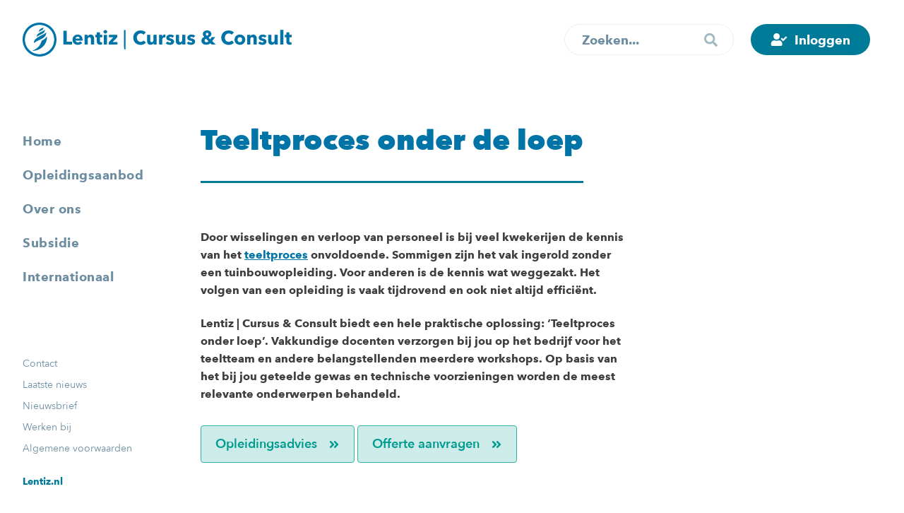

--- FILE ---
content_type: text/html; charset=UTF-8
request_url: https://www.lentiz.nl/cursus-en-consult/cursus/teeltproces-onder-de-loep/
body_size: 24084
content:
<!doctype html>
<html lang="nl-NL">
    <head>
        <title>Teeltproces onder de loep - Lentiz | Cursus &amp; Consult</title>

        <meta content="text/html; charset=UTF-8" http-equiv="Content-Type">
		<meta name="viewport" content="width=device-width, initial-scale=1.0">

        <style>
            .no-select{-webkit-user-select:none;-moz-user-select:none;-ms-user-select:none;-o-user-select:none;user-select:none;cursor:default}.lentiz-corporate,.lentiz-education-group{--lentiz:#0074a6;--school:#c7d300;--school-dark:#aab400;--school-light-80:#d1d73a;--school-light-50:#e1e481;--school-light-20:#f3f4cd;--contrast:#00AB9F;--contrast-dark:#009086;--contrast-light-80:#33BCB2;--contrast-light-50:#7FD5CF;--contrast-light-20:#CCEEEC;--lc-blue:#00a9d3;--lc-blue-dark:#008db0;--lc-blue-light-80:#33badc;--lc-blue-light-50:#7fd4e9;--lc-blue-light-20:#cceef6;--lc-indigo:#6B6098;--lc-indigo-dark:#514681;--lc-indigo-light-80:#8980AD;--lc-indigo-light-50:#B5AFCB;--lc-indigo-light-20:#E1DFEA;--lc-violet:#9F417A;--lc-violet-dark:#82255D;--lc-violet-light-80:#B26795;--lc-violet-light-50:#CFA0BC;--lc-violet-light-20:#ECD9E4;--lc-orange:#f7a10d;--lc-orange-dark:#E99400;--lc-orange-light-80:#F9B43D;--lc-orange-light-50:#FBD086;--lc-orange-light-20:#FDECCF}.groen-van-prinstererlyceum{--school:#439F3C;--school-dark:#2E9326;--school-light-80:#6CB966;--school-light-50:#8FC98A;--school-light-20:#BFE1BC;--contrast:#00AAD5;--contrast-dark:#0075A4;--contrast-light-80:#34BCDE;--contrast-light-50:#73CCE2;--contrast-light-20:#C0E7F1;--contrast-light-5:#E7F5F8}.vmbo-maasland{--school:#7AB51D;--school-dark:#67A30A;--school-light-80:#90C240;--school-light-50:#AFD179;--school-light-20:#CDE2AD;--contrast:#F49E00;--contrast-dark:#D18800;--contrast-light-80:#F7B63F;--contrast-light-50:#F4CA7D;--contrast-light-20:#F8E7C8;--contrast-light-5:#FFF9ED}.mbo-maasland{--school:#7aca19;--school-dark:#6aab1e;--school-light-80:#94d446;--school-light-50:#bce48b;--school-light-20:#e4f4d1;--contrast:#00a9d3;--contrast-dark:#008db0;--contrast-light-80:#33badc;--contrast-light-50:#7fd4e9;--contrast-light-20:#cceef6}.mbo-westland{--school:#009881;--school-dark:#00836f;--school-light-80:#31ad9a;--school-light-50:#81c8be;--school-light-20:#cce7e5;--contrast:#f7a10d;--contrast-dark:#E99400;--contrast-light-80:#F9B43D;--contrast-light-50:#FBD086;--contrast-light-20:#FDECCF}.revius{--school:#098DB6;--school-dark:#0075A4;--school-light-80:#39A4C5;--school-light-50:#69B7CF;--school-light-20:#BCDBE4;--contrast:#AB427B;--contrast-dark:#943368;--contrast-light-80:#BB6493;--contrast-light-50:#CA88AC;--contrast-light-20:#E4C9D7;--contrast-light-5:#F6E7EF}.revius-mavo{--school:#098DB6;--school-dark:#0075A4;--school-light-80:#39A4C5;--school-light-50:#69B7CF;--school-light-20:#BCDBE4;--contrast:#F49E00;--contrast-dark:#D98C00;--contrast-light-80:#F7B53B;--contrast-light-50:#FDD181;--contrast-light-20:#F8E7C7;--contrast-light-5:#FDF8EE}.reviuslyceum{--school:#098DB6;--school-dark:#0075A4;--school-light-80:#39A4C5;--school-light-50:#69B7CF;--school-light-20:#BCDBE4;--contrast:#AB427B;--contrast-dark:#943368;--contrast-light-80:#BB6493;--contrast-light-50:#CA88AC;--contrast-light-20:#E4C9D7;--contrast-light-5:#F6E7EF}.mbo-middelharnis{--school:#009ee3;--school-dark:#0088c1;--school-light-80:#39afe5;--school-light-50:#81cbee;--school-light-20:#cde9f6;--contrast:#00AB9F;--contrast-dark:#009086;--contrast-light-80:#33BCB2;--contrast-light-50:#7FD5CF;--contrast-light-20:#CCEEEC}.mbo-barendrecht{--school:#9373b1;--school-dark:#7e6397;--school-light-80:#a890c0;--school-light-50:#c9b7d5;--school-light-20:#e9e1ed;--contrast:#00a9d3;--contrast-dark:#008db0;--contrast-light-80:#33badc;--contrast-light-50:#7fd4e9;--contrast-light-20:#cceef6}.dalton{--school:#E6007E;--school-dark:#954B96;--school-light-80:#E83497;--school-light-50:#E973B4;--school-light-20:#F1C0DB;--contrast:#009FE3;--contrast-dark:#0075A4;--contrast-light-80:#2FADE3;--contrast-light-50:#7BCAEB;--contrast-light-20:#C6E5F2;--contrast-light-5:#E6F5FC}.mbo-oostland{--school:#d83378;--school-dark:#b82d66;--school-light-80:#e05c94;--school-light-50:#eb99bc;--school-light-20:#f6d6e2;--contrast:#9F417A;--contrast-dark:#82255D;--contrast-light-80:#B26795;--contrast-light-50:#CFA0BC;--contrast-light-20:#ECD9E4}.floracollege{--school:#00AAD5;--school-dark:#0075A4;--school-light-80:#2FAECF;--school-light-50:#75CBE0;--school-light-20:#BDE0E9;--contrast:#EC751A;--contrast-dark:#E46300;--contrast-light-80:#EE9652;--contrast-light-50:#F1B586;--contrast-light-20:#EED6C4;--contrast-light-5:#F9ECE2}.geuzencollege{--school:#00AAD5;--school-dark:#0075A4;--school-light-80:#3DBDDE;--school-light-50:#72C6DC;--school-light-20:#C3E8F1;--contrast:#EB690B;--contrast-dark:#DE5D00;--contrast-light-80:#EC8236;--contrast-light-50:#E9A675;--contrast-light-20:#F2D5C0;--contrast-light-5:#F9ECE2}.life-college{--school:#c7d300;--school-dark:#aab400;--school-light-80:#d1d73a;--school-light-50:#e1e481;--school-light-20:#f3f4cd;--contrast:#c7d300;--contrast-dark:#aab400;--contrast-light-80:#d1d73a;--contrast-light-50:#e1e481;--contrast-light-20:#f3f4cd}.vmbo-life-college{--school:#C9D200;--school-dark:#747476;--school-light-80:#D4DB39;--school-light-50:#D6DA6E;--school-light-20:#F2F4C1;--contrast:#0075A4;--contrast-dark:#00668F;--contrast-light-80:#2B89AF;--contrast-light-50:#5BA0BC;--contrast-light-20:#BDDCE8;--contrast-light-5:#E7F4F8}.cursus-consult{--school:#007b97;--school-dark:#00687f;--school-light-80:#3196ab;--school-light-50:#81becc;--school-light-20:#cce3e9;--contrast:#009B8F;--contrast-dark:#00756C;--contrast-light-80:#33AFA5;--contrast-light-50:#7FCDC7;--contrast-light-20:#CCEBE9;--cc-greenyellow:#95C11E;--cc-greenyellow-dark:#83B108;--cc-greenyellow-light-80:#AACD4B;--cc-greenyellow-light-50:#CAE08E;--cc-greenyellow-light-20:#EAF3D2;--cc-blue:#0094B3;--cc-blue-dark:#00738B;--cc-blue-light-80:#33A9C2;--cc-blue-light-50:#7FC9D9;--cc-blue-light-20:#CCEAF0}.novilab{--school:#00AA9B;--school-dark:#009789;--school-light-80:#29BAAD;--school-light-50:#65C7BE;--school-light-20:#B5E0DD;--contrast:#0075A4;--contrast-dark:#00638A;--contrast-light-80:#288AB1;--contrast-light-50:#5FA5C2;--contrast-light-20:#B0D2E0;--contrast-light-5:#E1F1F8}.dalton,.floracollege,.geuzencollege,.groen-van-prinstererlyceum,.vmbo-life-college,.novilab,.revius,.reviuslyceum,.revius-mavo,.vmbo-maasland{background-repeat:no-repeat}.dalton.disable-background,.floracollege.disable-background,.geuzencollege.disable-background,.groen-van-prinstererlyceum.disable-background,.vmbo-life-college.disable-background,.novilab.disable-background,.revius.disable-background,.reviuslyceum.disable-background,.revius-mavo.disable-background,.vmbo-maasland.disable-background{background-image:none}.dalton .text-fields__title,.floracollege .text-fields__title,.geuzencollege .text-fields__title,.groen-van-prinstererlyceum .text-fields__title,.vmbo-life-college .text-fields__title,.novilab .text-fields__title,.revius .text-fields__title,.reviuslyceum .text-fields__title,.revius-mavo .text-fields__title,.vmbo-maasland .text-fields__title{padding-bottom:0;color:var(--school);border-bottom:0}.dalton .hero.hero--layer::before,.floracollege .hero.hero--layer::before,.geuzencollege .hero.hero--layer::before,.groen-van-prinstererlyceum .hero.hero--layer::before,.vmbo-life-college .hero.hero--layer::before,.novilab .hero.hero--layer::before,.revius .hero.hero--layer::before,.reviuslyceum .hero.hero--layer::before,.revius-mavo .hero.hero--layer::before,.vmbo-maasland .hero.hero--layer::before{background-color:transparent;background-size:cover;opacity:1}.dalton .footer__links li a,.floracollege .footer__links li a,.geuzencollege .footer__links li a,.groen-van-prinstererlyceum .footer__links li a,.vmbo-life-college .footer__links li a,.novilab .footer__links li a,.revius .footer__links li a,.reviuslyceum .footer__links li a,.revius-mavo .footer__links li a,.vmbo-maasland .footer__links li a{color:var(--contrast)}.dalton .sub-footer,.floracollege .sub-footer,.geuzencollege .sub-footer,.groen-van-prinstererlyceum .sub-footer,.vmbo-life-college .sub-footer,.novilab .sub-footer,.revius .sub-footer,.reviuslyceum .sub-footer,.revius-mavo .sub-footer,.vmbo-maasland .sub-footer{background-color:var(--contrast-light-5);color:var(--contrast)}.dalton .sub-footer::before,.floracollege .sub-footer::before,.geuzencollege .sub-footer::before,.groen-van-prinstererlyceum .sub-footer::before,.vmbo-life-college .sub-footer::before,.novilab .sub-footer::before,.revius .sub-footer::before,.reviuslyceum .sub-footer::before,.revius-mavo .sub-footer::before,.vmbo-maasland .sub-footer::before,.dalton .sub-footer::after,.floracollege .sub-footer::after,.geuzencollege .sub-footer::after,.groen-van-prinstererlyceum .sub-footer::after,.vmbo-life-college .sub-footer::after,.novilab .sub-footer::after,.revius .sub-footer::after,.reviuslyceum .sub-footer::after,.revius-mavo .sub-footer::after,.vmbo-maasland .sub-footer::after{background-color:var(--contrast-light-5)}.dalton .testimonial::before,.floracollege .testimonial::before,.geuzencollege .testimonial::before,.groen-van-prinstererlyceum .testimonial::before,.vmbo-life-college .testimonial::before,.novilab .testimonial::before,.revius .testimonial::before,.reviuslyceum .testimonial::before,.revius-mavo .testimonial::before,.vmbo-maasland .testimonial::before{z-index:1;position:absolute;top:0;left:0;content:'';width:100%;height:100%;background-repeat:no-repeat}.dalton .testimonial__action,.floracollege .testimonial__action,.geuzencollege .testimonial__action,.groen-van-prinstererlyceum .testimonial__action,.vmbo-life-college .testimonial__action,.novilab .testimonial__action,.revius .testimonial__action,.reviuslyceum .testimonial__action,.revius-mavo .testimonial__action,.vmbo-maasland .testimonial__action{z-index:1}.dalton .testimonial.testimonial--disable-element::before,.floracollege .testimonial.testimonial--disable-element::before,.geuzencollege .testimonial.testimonial--disable-element::before,.groen-van-prinstererlyceum .testimonial.testimonial--disable-element::before,.vmbo-life-college .testimonial.testimonial--disable-element::before,.novilab .testimonial.testimonial--disable-element::before,.revius .testimonial.testimonial--disable-element::before,.reviuslyceum .testimonial.testimonial--disable-element::before,.revius-mavo .testimonial.testimonial--disable-element::before,.vmbo-maasland .testimonial.testimonial--disable-element::before{content:none}.dalton{background-image:url('/assets/themes/lentiz/public/gfx/schools/dalton/background.svg');background-position:top 1006px right calc( ( (100% - 1440px) / 2) + 220px );background-size:360px}.dalton.top-background{background-position:top 150px right calc( ( (100% - 1440px) / 2) + 220px )}.dalton .hero.hero--layer::before{background-image:url('/assets/themes/lentiz/public/gfx/schools/dalton/gradient.svg')}.dalton .testimonial::before{background-image:url('/assets/themes/lentiz/public/gfx/schools/dalton/testimonial.svg');background-size:48%;background-position:top 45% left;transform:translate3d(-40px, 0, 0)}@media (min-width:680px){.dalton .testimonial::before{background-size:37%;transform:translate3d(0, -12.3164557%, 0)}.dalton .testimonial.testimonial--right::before{background-position:top left 7.69811321%}.dalton .testimonial.testimonial--left::before{background-position:top right 7.69811321%}}.floracollege{background-image:url('/assets/themes/lentiz/public/gfx/schools/floracollege/background.svg');background-position:top 996px right calc( ( (100% - 1440px) / 2) + 160px )}.floracollege.top-background{background-position:top 150px right calc( ( (100% - 1440px) / 2) + 160px )}.floracollege .hero.hero--layer::before{background-image:url('/assets/themes/lentiz/public/gfx/schools/floracollege/gradient.svg')}.floracollege .testimonial::before{background-image:url('/assets/themes/lentiz/public/gfx/schools/floracollege/testimonial.svg');background-size:40%;background-position:top left;transform:translate3d(0, -32px, 0)}@media (min-width:680px){.floracollege .testimonial::before{z-index:2;background-size:30%}.floracollege .testimonial.testimonial--right::before{background-position:top left;transform:translate3d(0, -40px, 0)}.floracollege .testimonial.testimonial--left::before{background-position:top left;transform:translate3d(0, -40px, 0) scaleX(-1)}}@media (min-width:1440px){.floracollege .testimonial.testimonial--right::before{transform:translate3d(0, -107px, 0)}.floracollege .testimonial.testimonial--left::before{transform:translate3d(0, -107px, 0) scaleX(-1)}}.geuzencollege{background-image:url('/assets/themes/lentiz/public/gfx/schools/geuzencollege/background.svg');background-position:top 1006px right calc( ( (100% - 1440px) / 2) - 20px );background-size:470px}.geuzencollege.top-background{background-position:top 150px right calc( ( (100% - 1440px) / 2) - 20px )}@media (min-width:1700px){.geuzencollege{background-position:top 1006px right calc( ( (100% - 1440px) / 2) - 15% )}.geuzencollege.top-background{background-position:top 150px right calc( ( (100% - 1440px) / 2) - 15% )}}@media (min-width:1800px){.geuzencollege{background-position:top 1006px right calc( ( (100% - 1440px) / 2) - 17% )}.geuzencollege.top-background{background-position:top 150px right calc( ( (100% - 1440px) / 2) - 17% )}}.geuzencollege .hero.hero--layer::before{background-image:url('/assets/themes/lentiz/public/gfx/schools/geuzencollege/gradient.svg')}.geuzencollege .testimonial::before{background-image:url('/assets/themes/lentiz/public/gfx/schools/geuzencollege/testimonial.svg');background-size:34%;background-position:top 38% right;transform:translate3d(24px, 0, 0)}@media (min-width:680px){.geuzencollege .testimonial::before{background-size:18.30188679%;transform:translate3d(0, 11.34599156%, 0)}.geuzencollege .testimonial.testimonial--right::before{background-position:bottom right 4.44444444%}.geuzencollege .testimonial.testimonial--left::before{background-position:bottom left 4.44444444%}}.groen-van-prinstererlyceum{background-image:url('/assets/themes/lentiz/public/gfx/schools/groen-van-prinstererlyceum/background.svg');background-position:top 1016px right calc( ( (100% - 1440px) / 2) + 268px )}.groen-van-prinstererlyceum.top-background{background-position:top 150px right calc( ( (100% - 1440px) / 2) + 268px )}.groen-van-prinstererlyceum .hero.hero--layer::before{background-image:url('/assets/themes/lentiz/public/gfx/schools/groen-van-prinstererlyceum/gradient.svg')}.groen-van-prinstererlyceum .testimonial::before{background-image:url('/assets/themes/lentiz/public/gfx/schools/groen-van-prinstererlyceum/testimonial.svg');background-size:140%;background-position:top left;transform:translate3d(-80px, -40px, 0)}@media (min-width:680px){.groen-van-prinstererlyceum .testimonial::before{background-size:120.91836735%}.groen-van-prinstererlyceum .testimonial.testimonial--right::before,.groen-van-prinstererlyceum .testimonial.testimonial--left::before{background-position:top left;transform:translate3d(25.71428571%, -15%, 0)}}.vmbo-life-college{background-image:url('/assets/themes/lentiz/public/gfx/schools/life-college/background.svg');background-position:top 1028px right calc( ( (100% - 1440px) / 2) + 198px )}.vmbo-life-college.top-background{background-position:top 150px right calc( ( (100% - 1440px) / 2) + 268px )}.vmbo-life-college .hero.hero--layer::before{background-image:url('/assets/themes/lentiz/public/gfx/schools/life-college/gradient.svg')}.vmbo-life-college .testimonial::before{height:80%;background-image:url('/assets/themes/lentiz/public/gfx/schools/life-college/testimonial.svg');background-size:contain;background-position:top center;transform:translate3d(-26px, -24px, 0)}@media (min-width:680px){.vmbo-life-college .testimonial::before{height:110%;background-size:contain}.vmbo-life-college .testimonial.testimonial--right::before{background-position:top center;transform:translate3d(-40px, -36px, 0)}.vmbo-life-college .testimonial.testimonial--left::before{background-position:top center;transform:translate3d(40px, -36px, 0)}}.novilab{background-image:url('/assets/themes/lentiz/public/gfx/schools/novilab/background.svg');background-position:top 530px right calc( ( (100% - 1440px) / 2) + 298px )}.novilab.top-background{background-position:top 140px right calc( ( (100% - 1440px) / 2) - 80px )}.novilab .hero.hero--layer::before{background-image:url('/assets/themes/lentiz/public/gfx/schools/novilab/gradient.svg')}.novilab .testimonial::before{background-image:url('/assets/themes/lentiz/public/gfx/schools/novilab/testimonial.svg');background-size:74.28571429%;background-position:top 40% left;transform:translate3d(-20px, 0, 0)}@media (min-width:680px){.novilab .testimonial::before{background-size:74.28571429%}.novilab .testimonial.testimonial--right::before{background-position:top left 21.69811321%;background-position:center left;transform:translate3d(-60px, 60px, 0)}.novilab .testimonial.testimonial--left::before{background-position:top right 21.69811321%;background-position:center right;transform:translate3d(60px, -60px, 0)}}.revius{background-image:url('/assets/themes/lentiz/public/gfx/schools/revius/background.svg');background-position:top 714px right calc( ( (100% - 1440px) / 2) + 100px )}.revius.top-background{background-position:top 150px right calc( ( (100% - 1440px) / 2) + 100px )}.revius .hero.hero--layer::before{background-image:url('/assets/themes/lentiz/public/gfx/schools/revius/gradient.svg')}.revius .testimonial::before{background-image:url('/assets/themes/lentiz/public/gfx/schools/revius/testimonial.svg');background-size:56%;background-position:top 40% left;transform:translate3d(-80px, 0, 0)}@media (min-width:680px){.revius .testimonial::before{background-size:50.18867925%;transform:translate3d(0, -24%, 0)}.revius .testimonial.testimonial--right::before{background-position:top left 8.11320755%}.revius .testimonial.testimonial--left::before{background-position:top right 8.11320755%}}.reviuslyceum{background-image:url('/assets/themes/lentiz/public/gfx/schools/reviuslyceum/background.svg');background-position:top 714px right calc( ( (100% - 1440px) / 2) + 100px )}.reviuslyceum.top-background{background-position:top 150px right calc( ( (100% - 1440px) / 2) + 100px )}.reviuslyceum .hero.hero--layer::before{background-image:url('/assets/themes/lentiz/public/gfx/schools/reviuslyceum/gradient.svg')}.reviuslyceum .testimonial::before{background-image:url('/assets/themes/lentiz/public/gfx/schools/reviuslyceum/testimonial.svg');background-size:56%;background-position:top 40% left;transform:translate3d(-80px, 0, 0)}@media (min-width:680px){.reviuslyceum .testimonial::before{background-size:50.18867925%;transform:translate3d(0, -24%, 0)}.reviuslyceum .testimonial.testimonial--right::before{background-position:top left 8.11320755%}.reviuslyceum .testimonial.testimonial--left::before{background-position:top right 8.11320755%}}.revius-mavo{background-image:url('/assets/themes/lentiz/public/gfx/schools/revius-mavo/background.svg');background-position:top 714px right calc( ( (100% - 1440px) / 2) + 100px )}.revius-mavo.top-background{background-position:top 150px right calc( ( (100% - 1440px) / 2) + 100px )}.revius-mavo .hero.hero--layer::before{background-image:url('/assets/themes/lentiz/public/gfx/schools/revius-mavo/gradient.svg')}.revius-mavo .testimonial::before{background-image:url('/assets/themes/lentiz/public/gfx/schools/revius-mavo/testimonial.svg');background-size:56%;background-position:top 40% left;transform:translate3d(-80px, 0, 0)}@media (min-width:680px){.revius-mavo .testimonial::before{background-size:50.18867925%;transform:translate3d(0, -24%, 0)}.revius-mavo .testimonial.testimonial--right::before{background-position:top left 8.11320755%}.revius-mavo .testimonial.testimonial--left::before{background-position:top right 8.11320755%}}.vmbo-maasland{background-image:url('/assets/themes/lentiz/public/gfx/schools/vmbo-maasland/background.svg');background-position:top 1030px right calc( ( (100% - 1440px) / 2) + 250px )}.vmbo-maasland.top-background{background-position:top 150px right calc( ( (100% - 1440px) / 2) + 250px )}.vmbo-maasland .hero.hero--layer::before{background-image:url('/assets/themes/lentiz/public/gfx/schools/vmbo-maasland/gradient.svg')}.vmbo-maasland .testimonial::before{background-image:url('/assets/themes/lentiz/public/gfx/schools/vmbo-maasland/testimonial.svg');background-size:38%;background-position:top 56% left;transform:translate3d(-40px, 0, 0)}@media (min-width:680px){.vmbo-maasland .testimonial::before{background-size:24.79591837%;transform:translate3d(0, 12.65822785%, 0)}.vmbo-maasland .testimonial.testimonial--right::before{background-position:bottom left 20.18867925%}.vmbo-maasland .testimonial.testimonial--left::before{background-position:bottom right 20.18867925%}}html,body,div,span,applet,object,iframe,h1,h2,h3,h4,h5,h6,p,blockquote,pre,a,abbr,acronym,address,big,cite,code,del,dfn,em,img,ins,kbd,q,s,samp,small,strike,strong,sub,sup,tt,var,b,u,i,center,dl,dt,dd,ol,ul,li,fieldset,form,label,legend,table,caption,tbody,tfoot,thead,tr,th,td,article,aside,canvas,details,embed,figure,figcaption,footer,header,hgroup,menu,nav,output,ruby,section,summary,time,mark,audio,video{margin:0;padding:0;border:0;font-size:100%;font:inherit;vertical-align:top}article,aside,details,figcaption,figure,footer,header,hgroup,menu,nav,section{display:block}body{line-height:1}ol,ul{list-style:none}blockquote,q{quotes:none}blockquote:before,blockquote:after,q:before,q:after{content:'';content:none}table{border-collapse:collapse;border-spacing:0}textarea,button,select,input{margin:0;border:0;border-radius:0;padding:0;font-family:inherit;font-size:inherit;font-weight:inherit;color:inherit;background:none;-webkit-appearance:none;-moz-appearance:none;appearance:none}textarea::-webkit-input-placeholder,button::-webkit-input-placeholder,select::-webkit-input-placeholder,input::-webkit-input-placeholder{color:rgba(0,0,0,0.5);-webkit-user-select:none;-moz-user-select:none;-ms-user-select:none;-o-user-select:none;user-select:none;cursor:default}textarea::-moz-placeholder,button::-moz-placeholder,select::-moz-placeholder,input::-moz-placeholder{color:rgba(0,0,0,0.5);-webkit-user-select:none;-moz-user-select:none;-ms-user-select:none;-o-user-select:none;user-select:none;cursor:default}textarea:-ms-input-placeholder,button:-ms-input-placeholder,select:-ms-input-placeholder,input:-ms-input-placeholder{color:rgba(0,0,0,0.5);-webkit-user-select:none;-moz-user-select:none;-ms-user-select:none;-o-user-select:none;user-select:none;cursor:default}textarea:-moz-placeholder,button:-moz-placeholder,select:-moz-placeholder,input:-moz-placeholder{color:rgba(0,0,0,0.5);-webkit-user-select:none;-moz-user-select:none;-ms-user-select:none;-o-user-select:none;user-select:none;cursor:default}@font-face{font-family:'Avenir Next';src:url('/assets/themes/lentiz/public/fonts/AvenirNext-Regular.woff') format('woff');font-weight:400;font-style:normal;font-display:swap}@font-face{font-family:'Avenir Next';src:url('/assets/themes/lentiz/public/fonts/AvenirNext-Medium.woff') format('woff');font-weight:500;font-style:normal;font-display:swap}@font-face{font-family:'Avenir Next';src:url('/assets/themes/lentiz/public/fonts/AvenirNext-DemiBold.woff') format('woff');font-weight:600;font-style:normal;font-display:swap}@font-face{font-family:'Avenir Next';src:url('/assets/themes/lentiz/public/fonts/AvenirNext-Bold.woff2') format('woff2'),url('/assets/themes/lentiz/public/fonts/AvenirNext-Bold.woff') format('woff');font-weight:700;font-style:normal;font-display:swap}@font-face{font-family:'Avenir Next';src:url('/assets/themes/lentiz/public/fonts/AvenirNext-Heavy.woff') format('woff');font-weight:900;font-style:normal;font-display:swap}@font-face{font-family:'Kalam';src:url('/assets/themes/lentiz/public/fonts/Kalam-Bold.woff') format('woff');font-weight:700;font-style:normal;font-display:swap}[data-aos][data-aos][data-aos-duration="50"],body[data-aos-duration="50"] [data-aos]{transition-duration:50ms}[data-aos][data-aos][data-aos-delay="50"],body[data-aos-delay="50"] [data-aos]{transition-delay:0s}[data-aos][data-aos][data-aos-delay="50"].aos-animate,body[data-aos-delay="50"] [data-aos].aos-animate{transition-delay:50ms}[data-aos][data-aos][data-aos-duration="100"],body[data-aos-duration="100"] [data-aos]{transition-duration:.1s}[data-aos][data-aos][data-aos-delay="100"],body[data-aos-delay="100"] [data-aos]{transition-delay:0s}[data-aos][data-aos][data-aos-delay="100"].aos-animate,body[data-aos-delay="100"] [data-aos].aos-animate{transition-delay:.1s}[data-aos][data-aos][data-aos-duration="150"],body[data-aos-duration="150"] [data-aos]{transition-duration:.15s}[data-aos][data-aos][data-aos-delay="150"],body[data-aos-delay="150"] [data-aos]{transition-delay:0s}[data-aos][data-aos][data-aos-delay="150"].aos-animate,body[data-aos-delay="150"] [data-aos].aos-animate{transition-delay:.15s}[data-aos][data-aos][data-aos-duration="200"],body[data-aos-duration="200"] [data-aos]{transition-duration:.2s}[data-aos][data-aos][data-aos-delay="200"],body[data-aos-delay="200"] [data-aos]{transition-delay:0s}[data-aos][data-aos][data-aos-delay="200"].aos-animate,body[data-aos-delay="200"] [data-aos].aos-animate{transition-delay:.2s}[data-aos][data-aos][data-aos-duration="250"],body[data-aos-duration="250"] [data-aos]{transition-duration:.25s}[data-aos][data-aos][data-aos-delay="250"],body[data-aos-delay="250"] [data-aos]{transition-delay:0s}[data-aos][data-aos][data-aos-delay="250"].aos-animate,body[data-aos-delay="250"] [data-aos].aos-animate{transition-delay:.25s}[data-aos][data-aos][data-aos-duration="300"],body[data-aos-duration="300"] [data-aos]{transition-duration:.3s}[data-aos][data-aos][data-aos-delay="300"],body[data-aos-delay="300"] [data-aos]{transition-delay:0s}[data-aos][data-aos][data-aos-delay="300"].aos-animate,body[data-aos-delay="300"] [data-aos].aos-animate{transition-delay:.3s}[data-aos][data-aos][data-aos-duration="350"],body[data-aos-duration="350"] [data-aos]{transition-duration:.35s}[data-aos][data-aos][data-aos-delay="350"],body[data-aos-delay="350"] [data-aos]{transition-delay:0s}[data-aos][data-aos][data-aos-delay="350"].aos-animate,body[data-aos-delay="350"] [data-aos].aos-animate{transition-delay:.35s}[data-aos][data-aos][data-aos-duration="400"],body[data-aos-duration="400"] [data-aos]{transition-duration:.4s}[data-aos][data-aos][data-aos-delay="400"],body[data-aos-delay="400"] [data-aos]{transition-delay:0s}[data-aos][data-aos][data-aos-delay="400"].aos-animate,body[data-aos-delay="400"] [data-aos].aos-animate{transition-delay:.4s}[data-aos][data-aos][data-aos-duration="450"],body[data-aos-duration="450"] [data-aos]{transition-duration:.45s}[data-aos][data-aos][data-aos-delay="450"],body[data-aos-delay="450"] [data-aos]{transition-delay:0s}[data-aos][data-aos][data-aos-delay="450"].aos-animate,body[data-aos-delay="450"] [data-aos].aos-animate{transition-delay:.45s}[data-aos][data-aos][data-aos-duration="500"],body[data-aos-duration="500"] [data-aos]{transition-duration:.5s}[data-aos][data-aos][data-aos-delay="500"],body[data-aos-delay="500"] [data-aos]{transition-delay:0s}[data-aos][data-aos][data-aos-delay="500"].aos-animate,body[data-aos-delay="500"] [data-aos].aos-animate{transition-delay:.5s}[data-aos][data-aos][data-aos-duration="550"],body[data-aos-duration="550"] [data-aos]{transition-duration:.55s}[data-aos][data-aos][data-aos-delay="550"],body[data-aos-delay="550"] [data-aos]{transition-delay:0s}[data-aos][data-aos][data-aos-delay="550"].aos-animate,body[data-aos-delay="550"] [data-aos].aos-animate{transition-delay:.55s}[data-aos][data-aos][data-aos-duration="600"],body[data-aos-duration="600"] [data-aos]{transition-duration:.6s}[data-aos][data-aos][data-aos-delay="600"],body[data-aos-delay="600"] [data-aos]{transition-delay:0s}[data-aos][data-aos][data-aos-delay="600"].aos-animate,body[data-aos-delay="600"] [data-aos].aos-animate{transition-delay:.6s}[data-aos][data-aos][data-aos-duration="650"],body[data-aos-duration="650"] [data-aos]{transition-duration:.65s}[data-aos][data-aos][data-aos-delay="650"],body[data-aos-delay="650"] [data-aos]{transition-delay:0s}[data-aos][data-aos][data-aos-delay="650"].aos-animate,body[data-aos-delay="650"] [data-aos].aos-animate{transition-delay:.65s}[data-aos][data-aos][data-aos-duration="700"],body[data-aos-duration="700"] [data-aos]{transition-duration:.7s}[data-aos][data-aos][data-aos-delay="700"],body[data-aos-delay="700"] [data-aos]{transition-delay:0s}[data-aos][data-aos][data-aos-delay="700"].aos-animate,body[data-aos-delay="700"] [data-aos].aos-animate{transition-delay:.7s}[data-aos][data-aos][data-aos-duration="750"],body[data-aos-duration="750"] [data-aos]{transition-duration:.75s}[data-aos][data-aos][data-aos-delay="750"],body[data-aos-delay="750"] [data-aos]{transition-delay:0s}[data-aos][data-aos][data-aos-delay="750"].aos-animate,body[data-aos-delay="750"] [data-aos].aos-animate{transition-delay:.75s}[data-aos][data-aos][data-aos-duration="800"],body[data-aos-duration="800"] [data-aos]{transition-duration:.8s}[data-aos][data-aos][data-aos-delay="800"],body[data-aos-delay="800"] [data-aos]{transition-delay:0s}[data-aos][data-aos][data-aos-delay="800"].aos-animate,body[data-aos-delay="800"] [data-aos].aos-animate{transition-delay:.8s}[data-aos][data-aos][data-aos-duration="850"],body[data-aos-duration="850"] [data-aos]{transition-duration:.85s}[data-aos][data-aos][data-aos-delay="850"],body[data-aos-delay="850"] [data-aos]{transition-delay:0s}[data-aos][data-aos][data-aos-delay="850"].aos-animate,body[data-aos-delay="850"] [data-aos].aos-animate{transition-delay:.85s}[data-aos][data-aos][data-aos-duration="900"],body[data-aos-duration="900"] [data-aos]{transition-duration:.9s}[data-aos][data-aos][data-aos-delay="900"],body[data-aos-delay="900"] [data-aos]{transition-delay:0s}[data-aos][data-aos][data-aos-delay="900"].aos-animate,body[data-aos-delay="900"] [data-aos].aos-animate{transition-delay:.9s}[data-aos][data-aos][data-aos-duration="950"],body[data-aos-duration="950"] [data-aos]{transition-duration:.95s}[data-aos][data-aos][data-aos-delay="950"],body[data-aos-delay="950"] [data-aos]{transition-delay:0s}[data-aos][data-aos][data-aos-delay="950"].aos-animate,body[data-aos-delay="950"] [data-aos].aos-animate{transition-delay:.95s}[data-aos][data-aos][data-aos-duration="1000"],body[data-aos-duration="1000"] [data-aos]{transition-duration:1s}[data-aos][data-aos][data-aos-delay="1000"],body[data-aos-delay="1000"] [data-aos]{transition-delay:0s}[data-aos][data-aos][data-aos-delay="1000"].aos-animate,body[data-aos-delay="1000"] [data-aos].aos-animate{transition-delay:1s}[data-aos][data-aos][data-aos-duration="1050"],body[data-aos-duration="1050"] [data-aos]{transition-duration:1.05s}[data-aos][data-aos][data-aos-delay="1050"],body[data-aos-delay="1050"] [data-aos]{transition-delay:0s}[data-aos][data-aos][data-aos-delay="1050"].aos-animate,body[data-aos-delay="1050"] [data-aos].aos-animate{transition-delay:1.05s}[data-aos][data-aos][data-aos-duration="1100"],body[data-aos-duration="1100"] [data-aos]{transition-duration:1.1s}[data-aos][data-aos][data-aos-delay="1100"],body[data-aos-delay="1100"] [data-aos]{transition-delay:0s}[data-aos][data-aos][data-aos-delay="1100"].aos-animate,body[data-aos-delay="1100"] [data-aos].aos-animate{transition-delay:1.1s}[data-aos][data-aos][data-aos-duration="1150"],body[data-aos-duration="1150"] [data-aos]{transition-duration:1.15s}[data-aos][data-aos][data-aos-delay="1150"],body[data-aos-delay="1150"] [data-aos]{transition-delay:0s}[data-aos][data-aos][data-aos-delay="1150"].aos-animate,body[data-aos-delay="1150"] [data-aos].aos-animate{transition-delay:1.15s}[data-aos][data-aos][data-aos-duration="1200"],body[data-aos-duration="1200"] [data-aos]{transition-duration:1.2s}[data-aos][data-aos][data-aos-delay="1200"],body[data-aos-delay="1200"] [data-aos]{transition-delay:0s}[data-aos][data-aos][data-aos-delay="1200"].aos-animate,body[data-aos-delay="1200"] [data-aos].aos-animate{transition-delay:1.2s}[data-aos][data-aos][data-aos-duration="1250"],body[data-aos-duration="1250"] [data-aos]{transition-duration:1.25s}[data-aos][data-aos][data-aos-delay="1250"],body[data-aos-delay="1250"] [data-aos]{transition-delay:0s}[data-aos][data-aos][data-aos-delay="1250"].aos-animate,body[data-aos-delay="1250"] [data-aos].aos-animate{transition-delay:1.25s}[data-aos][data-aos][data-aos-duration="1300"],body[data-aos-duration="1300"] [data-aos]{transition-duration:1.3s}[data-aos][data-aos][data-aos-delay="1300"],body[data-aos-delay="1300"] [data-aos]{transition-delay:0s}[data-aos][data-aos][data-aos-delay="1300"].aos-animate,body[data-aos-delay="1300"] [data-aos].aos-animate{transition-delay:1.3s}[data-aos][data-aos][data-aos-duration="1350"],body[data-aos-duration="1350"] [data-aos]{transition-duration:1.35s}[data-aos][data-aos][data-aos-delay="1350"],body[data-aos-delay="1350"] [data-aos]{transition-delay:0s}[data-aos][data-aos][data-aos-delay="1350"].aos-animate,body[data-aos-delay="1350"] [data-aos].aos-animate{transition-delay:1.35s}[data-aos][data-aos][data-aos-duration="1400"],body[data-aos-duration="1400"] [data-aos]{transition-duration:1.4s}[data-aos][data-aos][data-aos-delay="1400"],body[data-aos-delay="1400"] [data-aos]{transition-delay:0s}[data-aos][data-aos][data-aos-delay="1400"].aos-animate,body[data-aos-delay="1400"] [data-aos].aos-animate{transition-delay:1.4s}[data-aos][data-aos][data-aos-duration="1450"],body[data-aos-duration="1450"] [data-aos]{transition-duration:1.45s}[data-aos][data-aos][data-aos-delay="1450"],body[data-aos-delay="1450"] [data-aos]{transition-delay:0s}[data-aos][data-aos][data-aos-delay="1450"].aos-animate,body[data-aos-delay="1450"] [data-aos].aos-animate{transition-delay:1.45s}[data-aos][data-aos][data-aos-duration="1500"],body[data-aos-duration="1500"] [data-aos]{transition-duration:1.5s}[data-aos][data-aos][data-aos-delay="1500"],body[data-aos-delay="1500"] [data-aos]{transition-delay:0s}[data-aos][data-aos][data-aos-delay="1500"].aos-animate,body[data-aos-delay="1500"] [data-aos].aos-animate{transition-delay:1.5s}[data-aos][data-aos][data-aos-duration="1550"],body[data-aos-duration="1550"] [data-aos]{transition-duration:1.55s}[data-aos][data-aos][data-aos-delay="1550"],body[data-aos-delay="1550"] [data-aos]{transition-delay:0s}[data-aos][data-aos][data-aos-delay="1550"].aos-animate,body[data-aos-delay="1550"] [data-aos].aos-animate{transition-delay:1.55s}[data-aos][data-aos][data-aos-duration="1600"],body[data-aos-duration="1600"] [data-aos]{transition-duration:1.6s}[data-aos][data-aos][data-aos-delay="1600"],body[data-aos-delay="1600"] [data-aos]{transition-delay:0s}[data-aos][data-aos][data-aos-delay="1600"].aos-animate,body[data-aos-delay="1600"] [data-aos].aos-animate{transition-delay:1.6s}[data-aos][data-aos][data-aos-duration="1650"],body[data-aos-duration="1650"] [data-aos]{transition-duration:1.65s}[data-aos][data-aos][data-aos-delay="1650"],body[data-aos-delay="1650"] [data-aos]{transition-delay:0s}[data-aos][data-aos][data-aos-delay="1650"].aos-animate,body[data-aos-delay="1650"] [data-aos].aos-animate{transition-delay:1.65s}[data-aos][data-aos][data-aos-duration="1700"],body[data-aos-duration="1700"] [data-aos]{transition-duration:1.7s}[data-aos][data-aos][data-aos-delay="1700"],body[data-aos-delay="1700"] [data-aos]{transition-delay:0s}[data-aos][data-aos][data-aos-delay="1700"].aos-animate,body[data-aos-delay="1700"] [data-aos].aos-animate{transition-delay:1.7s}[data-aos][data-aos][data-aos-duration="1750"],body[data-aos-duration="1750"] [data-aos]{transition-duration:1.75s}[data-aos][data-aos][data-aos-delay="1750"],body[data-aos-delay="1750"] [data-aos]{transition-delay:0s}[data-aos][data-aos][data-aos-delay="1750"].aos-animate,body[data-aos-delay="1750"] [data-aos].aos-animate{transition-delay:1.75s}[data-aos][data-aos][data-aos-duration="1800"],body[data-aos-duration="1800"] [data-aos]{transition-duration:1.8s}[data-aos][data-aos][data-aos-delay="1800"],body[data-aos-delay="1800"] [data-aos]{transition-delay:0s}[data-aos][data-aos][data-aos-delay="1800"].aos-animate,body[data-aos-delay="1800"] [data-aos].aos-animate{transition-delay:1.8s}[data-aos][data-aos][data-aos-duration="1850"],body[data-aos-duration="1850"] [data-aos]{transition-duration:1.85s}[data-aos][data-aos][data-aos-delay="1850"],body[data-aos-delay="1850"] [data-aos]{transition-delay:0s}[data-aos][data-aos][data-aos-delay="1850"].aos-animate,body[data-aos-delay="1850"] [data-aos].aos-animate{transition-delay:1.85s}[data-aos][data-aos][data-aos-duration="1900"],body[data-aos-duration="1900"] [data-aos]{transition-duration:1.9s}[data-aos][data-aos][data-aos-delay="1900"],body[data-aos-delay="1900"] [data-aos]{transition-delay:0s}[data-aos][data-aos][data-aos-delay="1900"].aos-animate,body[data-aos-delay="1900"] [data-aos].aos-animate{transition-delay:1.9s}[data-aos][data-aos][data-aos-duration="1950"],body[data-aos-duration="1950"] [data-aos]{transition-duration:1.95s}[data-aos][data-aos][data-aos-delay="1950"],body[data-aos-delay="1950"] [data-aos]{transition-delay:0s}[data-aos][data-aos][data-aos-delay="1950"].aos-animate,body[data-aos-delay="1950"] [data-aos].aos-animate{transition-delay:1.95s}[data-aos][data-aos][data-aos-duration="2000"],body[data-aos-duration="2000"] [data-aos]{transition-duration:2s}[data-aos][data-aos][data-aos-delay="2000"],body[data-aos-delay="2000"] [data-aos]{transition-delay:0s}[data-aos][data-aos][data-aos-delay="2000"].aos-animate,body[data-aos-delay="2000"] [data-aos].aos-animate{transition-delay:2s}[data-aos][data-aos][data-aos-duration="2050"],body[data-aos-duration="2050"] [data-aos]{transition-duration:2.05s}[data-aos][data-aos][data-aos-delay="2050"],body[data-aos-delay="2050"] [data-aos]{transition-delay:0s}[data-aos][data-aos][data-aos-delay="2050"].aos-animate,body[data-aos-delay="2050"] [data-aos].aos-animate{transition-delay:2.05s}[data-aos][data-aos][data-aos-duration="2100"],body[data-aos-duration="2100"] [data-aos]{transition-duration:2.1s}[data-aos][data-aos][data-aos-delay="2100"],body[data-aos-delay="2100"] [data-aos]{transition-delay:0s}[data-aos][data-aos][data-aos-delay="2100"].aos-animate,body[data-aos-delay="2100"] [data-aos].aos-animate{transition-delay:2.1s}[data-aos][data-aos][data-aos-duration="2150"],body[data-aos-duration="2150"] [data-aos]{transition-duration:2.15s}[data-aos][data-aos][data-aos-delay="2150"],body[data-aos-delay="2150"] [data-aos]{transition-delay:0s}[data-aos][data-aos][data-aos-delay="2150"].aos-animate,body[data-aos-delay="2150"] [data-aos].aos-animate{transition-delay:2.15s}[data-aos][data-aos][data-aos-duration="2200"],body[data-aos-duration="2200"] [data-aos]{transition-duration:2.2s}[data-aos][data-aos][data-aos-delay="2200"],body[data-aos-delay="2200"] [data-aos]{transition-delay:0s}[data-aos][data-aos][data-aos-delay="2200"].aos-animate,body[data-aos-delay="2200"] [data-aos].aos-animate{transition-delay:2.2s}[data-aos][data-aos][data-aos-duration="2250"],body[data-aos-duration="2250"] [data-aos]{transition-duration:2.25s}[data-aos][data-aos][data-aos-delay="2250"],body[data-aos-delay="2250"] [data-aos]{transition-delay:0s}[data-aos][data-aos][data-aos-delay="2250"].aos-animate,body[data-aos-delay="2250"] [data-aos].aos-animate{transition-delay:2.25s}[data-aos][data-aos][data-aos-duration="2300"],body[data-aos-duration="2300"] [data-aos]{transition-duration:2.3s}[data-aos][data-aos][data-aos-delay="2300"],body[data-aos-delay="2300"] [data-aos]{transition-delay:0s}[data-aos][data-aos][data-aos-delay="2300"].aos-animate,body[data-aos-delay="2300"] [data-aos].aos-animate{transition-delay:2.3s}[data-aos][data-aos][data-aos-duration="2350"],body[data-aos-duration="2350"] [data-aos]{transition-duration:2.35s}[data-aos][data-aos][data-aos-delay="2350"],body[data-aos-delay="2350"] [data-aos]{transition-delay:0s}[data-aos][data-aos][data-aos-delay="2350"].aos-animate,body[data-aos-delay="2350"] [data-aos].aos-animate{transition-delay:2.35s}[data-aos][data-aos][data-aos-duration="2400"],body[data-aos-duration="2400"] [data-aos]{transition-duration:2.4s}[data-aos][data-aos][data-aos-delay="2400"],body[data-aos-delay="2400"] [data-aos]{transition-delay:0s}[data-aos][data-aos][data-aos-delay="2400"].aos-animate,body[data-aos-delay="2400"] [data-aos].aos-animate{transition-delay:2.4s}[data-aos][data-aos][data-aos-duration="2450"],body[data-aos-duration="2450"] [data-aos]{transition-duration:2.45s}[data-aos][data-aos][data-aos-delay="2450"],body[data-aos-delay="2450"] [data-aos]{transition-delay:0s}[data-aos][data-aos][data-aos-delay="2450"].aos-animate,body[data-aos-delay="2450"] [data-aos].aos-animate{transition-delay:2.45s}[data-aos][data-aos][data-aos-duration="2500"],body[data-aos-duration="2500"] [data-aos]{transition-duration:2.5s}[data-aos][data-aos][data-aos-delay="2500"],body[data-aos-delay="2500"] [data-aos]{transition-delay:0s}[data-aos][data-aos][data-aos-delay="2500"].aos-animate,body[data-aos-delay="2500"] [data-aos].aos-animate{transition-delay:2.5s}[data-aos][data-aos][data-aos-duration="2550"],body[data-aos-duration="2550"] [data-aos]{transition-duration:2.55s}[data-aos][data-aos][data-aos-delay="2550"],body[data-aos-delay="2550"] [data-aos]{transition-delay:0s}[data-aos][data-aos][data-aos-delay="2550"].aos-animate,body[data-aos-delay="2550"] [data-aos].aos-animate{transition-delay:2.55s}[data-aos][data-aos][data-aos-duration="2600"],body[data-aos-duration="2600"] [data-aos]{transition-duration:2.6s}[data-aos][data-aos][data-aos-delay="2600"],body[data-aos-delay="2600"] [data-aos]{transition-delay:0s}[data-aos][data-aos][data-aos-delay="2600"].aos-animate,body[data-aos-delay="2600"] [data-aos].aos-animate{transition-delay:2.6s}[data-aos][data-aos][data-aos-duration="2650"],body[data-aos-duration="2650"] [data-aos]{transition-duration:2.65s}[data-aos][data-aos][data-aos-delay="2650"],body[data-aos-delay="2650"] [data-aos]{transition-delay:0s}[data-aos][data-aos][data-aos-delay="2650"].aos-animate,body[data-aos-delay="2650"] [data-aos].aos-animate{transition-delay:2.65s}[data-aos][data-aos][data-aos-duration="2700"],body[data-aos-duration="2700"] [data-aos]{transition-duration:2.7s}[data-aos][data-aos][data-aos-delay="2700"],body[data-aos-delay="2700"] [data-aos]{transition-delay:0s}[data-aos][data-aos][data-aos-delay="2700"].aos-animate,body[data-aos-delay="2700"] [data-aos].aos-animate{transition-delay:2.7s}[data-aos][data-aos][data-aos-duration="2750"],body[data-aos-duration="2750"] [data-aos]{transition-duration:2.75s}[data-aos][data-aos][data-aos-delay="2750"],body[data-aos-delay="2750"] [data-aos]{transition-delay:0s}[data-aos][data-aos][data-aos-delay="2750"].aos-animate,body[data-aos-delay="2750"] [data-aos].aos-animate{transition-delay:2.75s}[data-aos][data-aos][data-aos-duration="2800"],body[data-aos-duration="2800"] [data-aos]{transition-duration:2.8s}[data-aos][data-aos][data-aos-delay="2800"],body[data-aos-delay="2800"] [data-aos]{transition-delay:0s}[data-aos][data-aos][data-aos-delay="2800"].aos-animate,body[data-aos-delay="2800"] [data-aos].aos-animate{transition-delay:2.8s}[data-aos][data-aos][data-aos-duration="2850"],body[data-aos-duration="2850"] [data-aos]{transition-duration:2.85s}[data-aos][data-aos][data-aos-delay="2850"],body[data-aos-delay="2850"] [data-aos]{transition-delay:0s}[data-aos][data-aos][data-aos-delay="2850"].aos-animate,body[data-aos-delay="2850"] [data-aos].aos-animate{transition-delay:2.85s}[data-aos][data-aos][data-aos-duration="2900"],body[data-aos-duration="2900"] [data-aos]{transition-duration:2.9s}[data-aos][data-aos][data-aos-delay="2900"],body[data-aos-delay="2900"] [data-aos]{transition-delay:0s}[data-aos][data-aos][data-aos-delay="2900"].aos-animate,body[data-aos-delay="2900"] [data-aos].aos-animate{transition-delay:2.9s}[data-aos][data-aos][data-aos-duration="2950"],body[data-aos-duration="2950"] [data-aos]{transition-duration:2.95s}[data-aos][data-aos][data-aos-delay="2950"],body[data-aos-delay="2950"] [data-aos]{transition-delay:0s}[data-aos][data-aos][data-aos-delay="2950"].aos-animate,body[data-aos-delay="2950"] [data-aos].aos-animate{transition-delay:2.95s}[data-aos][data-aos][data-aos-duration="3000"],body[data-aos-duration="3000"] [data-aos]{transition-duration:3s}[data-aos][data-aos][data-aos-delay="3000"],body[data-aos-delay="3000"] [data-aos]{transition-delay:0s}[data-aos][data-aos][data-aos-delay="3000"].aos-animate,body[data-aos-delay="3000"] [data-aos].aos-animate{transition-delay:3s}[data-aos][data-aos][data-aos-easing=linear],body[data-aos-easing=linear] [data-aos]{transition-timing-function:cubic-bezier(.25, .25, .75, .75)}[data-aos][data-aos][data-aos-easing=ease],body[data-aos-easing=ease] [data-aos]{transition-timing-function:ease}[data-aos][data-aos][data-aos-easing=ease-in],body[data-aos-easing=ease-in] [data-aos]{transition-timing-function:ease-in}[data-aos][data-aos][data-aos-easing=ease-out],body[data-aos-easing=ease-out] [data-aos]{transition-timing-function:ease-out}[data-aos][data-aos][data-aos-easing=ease-in-out],body[data-aos-easing=ease-in-out] [data-aos]{transition-timing-function:ease-in-out}[data-aos][data-aos][data-aos-easing=ease-in-back],body[data-aos-easing=ease-in-back] [data-aos]{transition-timing-function:cubic-bezier(.6, -0.28, .735, .045)}[data-aos][data-aos][data-aos-easing=ease-out-back],body[data-aos-easing=ease-out-back] [data-aos]{transition-timing-function:cubic-bezier(.175, .885, .32, 1.275)}[data-aos][data-aos][data-aos-easing=ease-in-out-back],body[data-aos-easing=ease-in-out-back] [data-aos]{transition-timing-function:cubic-bezier(.68, -0.55, .265, 1.55)}[data-aos][data-aos][data-aos-easing=ease-in-sine],body[data-aos-easing=ease-in-sine] [data-aos]{transition-timing-function:cubic-bezier(.47, 0, .745, .715)}[data-aos][data-aos][data-aos-easing=ease-out-sine],body[data-aos-easing=ease-out-sine] [data-aos]{transition-timing-function:cubic-bezier(.39, .575, .565, 1)}[data-aos][data-aos][data-aos-easing=ease-in-out-sine],body[data-aos-easing=ease-in-out-sine] [data-aos]{transition-timing-function:cubic-bezier(.445, .05, .55, .95)}[data-aos][data-aos][data-aos-easing=ease-in-quad],body[data-aos-easing=ease-in-quad] [data-aos]{transition-timing-function:cubic-bezier(.55, .085, .68, .53)}[data-aos][data-aos][data-aos-easing=ease-out-quad],body[data-aos-easing=ease-out-quad] [data-aos]{transition-timing-function:cubic-bezier(.25, .46, .45, .94)}[data-aos][data-aos][data-aos-easing=ease-in-out-quad],body[data-aos-easing=ease-in-out-quad] [data-aos]{transition-timing-function:cubic-bezier(.455, .03, .515, .955)}[data-aos][data-aos][data-aos-easing=ease-in-cubic],body[data-aos-easing=ease-in-cubic] [data-aos]{transition-timing-function:cubic-bezier(.55, .085, .68, .53)}[data-aos][data-aos][data-aos-easing=ease-out-cubic],body[data-aos-easing=ease-out-cubic] [data-aos]{transition-timing-function:cubic-bezier(.25, .46, .45, .94)}[data-aos][data-aos][data-aos-easing=ease-in-out-cubic],body[data-aos-easing=ease-in-out-cubic] [data-aos]{transition-timing-function:cubic-bezier(.455, .03, .515, .955)}[data-aos][data-aos][data-aos-easing=ease-in-quart],body[data-aos-easing=ease-in-quart] [data-aos]{transition-timing-function:cubic-bezier(.55, .085, .68, .53)}[data-aos][data-aos][data-aos-easing=ease-out-quart],body[data-aos-easing=ease-out-quart] [data-aos]{transition-timing-function:cubic-bezier(.25, .46, .45, .94)}[data-aos][data-aos][data-aos-easing=ease-in-out-quart],body[data-aos-easing=ease-in-out-quart] [data-aos]{transition-timing-function:cubic-bezier(.455, .03, .515, .955)}[data-aos^=fade][data-aos^=fade]{opacity:0;transition-property:opacity,transform}[data-aos^=fade][data-aos^=fade].aos-animate{opacity:1;transform:translateZ(0)}[data-aos=fade-up]{transform:translate3d(0, 100px, 0)}[data-aos=fade-down]{transform:translate3d(0, -100px, 0)}[data-aos=fade-right]{transform:translate3d(-100px, 0, 0)}[data-aos=fade-left]{transform:translate3d(100px, 0, 0)}[data-aos=fade-up-right]{transform:translate3d(-100px, 100px, 0)}[data-aos=fade-up-left]{transform:translate3d(100px, 100px, 0)}[data-aos=fade-down-right]{transform:translate3d(-100px, -100px, 0)}[data-aos=fade-down-left]{transform:translate3d(100px, -100px, 0)}[data-aos^=zoom][data-aos^=zoom]{opacity:0;transition-property:opacity,transform}[data-aos^=zoom][data-aos^=zoom].aos-animate{opacity:1;transform:translateZ(0) scale(1)}[data-aos=zoom-in]{transform:scale(.6)}[data-aos=zoom-in-up]{transform:translate3d(0, 100px, 0) scale(.6)}[data-aos=zoom-in-down]{transform:translate3d(0, -100px, 0) scale(.6)}[data-aos=zoom-in-right]{transform:translate3d(-100px, 0, 0) scale(.6)}[data-aos=zoom-in-left]{transform:translate3d(100px, 0, 0) scale(.6)}[data-aos=zoom-out]{transform:scale(1.2)}[data-aos=zoom-out-up]{transform:translate3d(0, 100px, 0) scale(1.2)}[data-aos=zoom-out-down]{transform:translate3d(0, -100px, 0) scale(1.2)}[data-aos=zoom-out-right]{transform:translate3d(-100px, 0, 0) scale(1.2)}[data-aos=zoom-out-left]{transform:translate3d(100px, 0, 0) scale(1.2)}[data-aos^=slide][data-aos^=slide]{transition-property:transform}[data-aos^=slide][data-aos^=slide].aos-animate{transform:translateZ(0)}[data-aos=slide-up]{transform:translate3d(0, 100%, 0)}[data-aos=slide-down]{transform:translate3d(0, -100%, 0)}[data-aos=slide-right]{transform:translate3d(-100%, 0, 0)}[data-aos=slide-left]{transform:translate3d(100%, 0, 0)}[data-aos^=flip][data-aos^=flip]{-webkit-backface-visibility:hidden;backface-visibility:hidden;transition-property:transform}[data-aos=flip-left]{transform:perspective(2500px) rotateY(-100deg)}[data-aos=flip-left].aos-animate{transform:perspective(2500px) rotateY(0)}[data-aos=flip-right]{transform:perspective(2500px) rotateY(100deg)}[data-aos=flip-right].aos-animate{transform:perspective(2500px) rotateY(0)}[data-aos=flip-up]{transform:perspective(2500px) rotateX(-100deg)}[data-aos=flip-up].aos-animate{transform:perspective(2500px) rotateX(0)}[data-aos=flip-down]{transform:perspective(2500px) rotateX(100deg)}[data-aos=flip-down].aos-animate{transform:perspective(2500px) rotateX(0)}:root{--swiper-theme-color:#007aff}:host{position:relative;display:block;margin-left:auto;margin-right:auto;z-index:1}.swiper{margin-left:auto;margin-right:auto;position:relative;overflow:hidden;list-style:none;padding:0;z-index:1;display:block}.swiper-vertical>.swiper-wrapper{-ms-flex-direction:column;flex-direction:column}.swiper-wrapper{position:relative;width:100%;height:100%;z-index:1;display:-ms-flexbox;display:flex;transition-property:transform;transition-timing-function:var(--swiper-wrapper-transition-timing-function, initial);box-sizing:content-box}.swiper-android .swiper-slide,.swiper-ios .swiper-slide,.swiper-wrapper{transform:translate3d(0, 0, 0)}.swiper-horizontal{-ms-touch-action:pan-y;touch-action:pan-y}.swiper-vertical{-ms-touch-action:pan-x;touch-action:pan-x}.swiper-slide{-ms-flex-negative:0;flex-shrink:0;width:100%;height:100%;position:relative;transition-property:transform;display:block}.swiper-slide-invisible-blank{visibility:hidden}.swiper-autoheight,.swiper-autoheight .swiper-slide{height:auto}.swiper-autoheight .swiper-wrapper{-ms-flex-align:start;align-items:flex-start;transition-property:transform,height}.swiper-backface-hidden .swiper-slide{transform:translateZ(0);-webkit-backface-visibility:hidden;backface-visibility:hidden}.swiper-3d.swiper-css-mode .swiper-wrapper{perspective:1200px}.swiper-3d .swiper-wrapper{transform-style:preserve-3d}.swiper-3d{perspective:1200px}.swiper-3d .swiper-slide,.swiper-3d .swiper-cube-shadow{transform-style:preserve-3d}.swiper-css-mode>.swiper-wrapper{overflow:auto;scrollbar-width:none;-ms-overflow-style:none}.swiper-css-mode>.swiper-wrapper::-webkit-scrollbar{display:none}.swiper-css-mode>.swiper-wrapper>.swiper-slide{scroll-snap-align:start start}.swiper-css-mode.swiper-horizontal>.swiper-wrapper{-ms-scroll-snap-type:x mandatory;scroll-snap-type:x mandatory}.swiper-css-mode.swiper-vertical>.swiper-wrapper{-ms-scroll-snap-type:y mandatory;scroll-snap-type:y mandatory}.swiper-css-mode.swiper-free-mode>.swiper-wrapper{-ms-scroll-snap-type:none;scroll-snap-type:none}.swiper-css-mode.swiper-free-mode>.swiper-wrapper>.swiper-slide{scroll-snap-align:none}.swiper-css-mode.swiper-centered>.swiper-wrapper::before{content:'';-ms-flex-negative:0;flex-shrink:0;-ms-flex-order:9999;order:9999}.swiper-css-mode.swiper-centered>.swiper-wrapper>.swiper-slide{scroll-snap-align:center center;scroll-snap-stop:always}.swiper-css-mode.swiper-centered.swiper-horizontal>.swiper-wrapper>.swiper-slide:first-child{-webkit-margin-start:var(--swiper-centered-offset-before);margin-inline-start:var(--swiper-centered-offset-before)}.swiper-css-mode.swiper-centered.swiper-horizontal>.swiper-wrapper::before{height:100%;min-height:1px;width:var(--swiper-centered-offset-after)}.swiper-css-mode.swiper-centered.swiper-vertical>.swiper-wrapper>.swiper-slide:first-child{-webkit-margin-before:var(--swiper-centered-offset-before);margin-block-start:var(--swiper-centered-offset-before)}.swiper-css-mode.swiper-centered.swiper-vertical>.swiper-wrapper::before{width:100%;min-width:1px;height:var(--swiper-centered-offset-after)}.swiper-3d .swiper-slide-shadow,.swiper-3d .swiper-slide-shadow-left,.swiper-3d .swiper-slide-shadow-right,.swiper-3d .swiper-slide-shadow-top,.swiper-3d .swiper-slide-shadow-bottom,.swiper-3d .swiper-slide-shadow,.swiper-3d .swiper-slide-shadow-left,.swiper-3d .swiper-slide-shadow-right,.swiper-3d .swiper-slide-shadow-top,.swiper-3d .swiper-slide-shadow-bottom{position:absolute;left:0;top:0;width:100%;height:100%;pointer-events:none;z-index:10}.swiper-3d .swiper-slide-shadow{background:rgba(0,0,0,0.15)}.swiper-3d .swiper-slide-shadow-left{background-image:linear-gradient(to left, rgba(0,0,0,0.5), rgba(0,0,0,0))}.swiper-3d .swiper-slide-shadow-right{background-image:linear-gradient(to right, rgba(0,0,0,0.5), rgba(0,0,0,0))}.swiper-3d .swiper-slide-shadow-top{background-image:linear-gradient(to top, rgba(0,0,0,0.5), rgba(0,0,0,0))}.swiper-3d .swiper-slide-shadow-bottom{background-image:linear-gradient(to bottom, rgba(0,0,0,0.5), rgba(0,0,0,0))}.swiper-lazy-preloader{width:42px;height:42px;position:absolute;left:50%;top:50%;margin-left:-21px;margin-top:-21px;z-index:10;transform-origin:50%;box-sizing:border-box;border:4px solid var(--swiper-preloader-color, var(--swiper-theme-color));border-radius:50%;border-top-color:transparent}.swiper:not(.swiper-watch-progress) .swiper-lazy-preloader,.swiper-watch-progress .swiper-slide-visible .swiper-lazy-preloader{animation:swiper-preloader-spin 1s infinite linear}.swiper-lazy-preloader-white{--swiper-preloader-color:#fff}.swiper-lazy-preloader-black{--swiper-preloader-color:#000}@keyframes swiper-preloader-spin{0%{transform:rotate(0deg)}100%{transform:rotate(360deg)}}.button{display:-ms-inline-flexbox;display:inline-flex;-ms-flex-align:center;align-items:center;-ms-flex-negative:0;flex-shrink:0;padding:10px 15px;background-color:#f3f4cd;background-color:var(--school-light-20);border-radius:4px;border:1px solid #d1d73a;border:1px solid var(--school-light-80);font-size:.875em;font-weight:600;line-height:1.5;color:#c7d300;color:var(--school);transition:all .3s ease}.button:hover{transform:translate3d(0, -2px, 0);box-shadow:0 6px 10px 0 rgba(0,0,0,0.15)}.button:hover .button__arrows{animation:arrow .3s linear}.button__arrows{display:-ms-flexbox;display:flex;-ms-flex-align:center;align-items:center;-ms-flex-pack:center;justify-content:center;margin-left:16px;width:16px;height:16px;fill:#c7d300;fill:var(--school)}.button__arrows svg{width:100%;height:100%}@keyframes arrow{0%{transform:translate3d(0, 0, 0);opacity:1}25%{transform:translate3d(20px, 0, 0);opacity:0}66%{transform:translate3d(-20px, 0, 0);opacity:0}100%{transform:translate3d(0, 0, 0);opacity:1}}.button--secondary{background-color:#ffffff;border:1px solid currentColor;color:#c7d300;color:var(--school)}.button--secondary .button__arrows{fill:currentColor}.button--contrast{background-color:#CCEEEC;background-color:var(--contrast-light-20);border-color:#33BCB2;border-color:var(--contrast-light-80);color:#00AB9F;color:var(--contrast)}.button--contrast .button__arrows{fill:#00AB9F;fill:var(--contrast)}.button--disabled{opacity:.5;cursor:not-allowed}.button--cc-greenyellow{background-color:var(--cc-greenyellow-light-20);border-color:var(--cc-greenyellow-light-80);color:var(--cc-greenyellow)}.button--cc-greenyellow .button__arrows{fill:var(--cc-greenyellow)}.button--cc-blue{background-color:var(--cc-blue-light-20);border-color:var(--cc-blue-light-80);color:var(--cc-blue)}.button--cc-blue .button__arrows{fill:var(--cc-blue)}.button--lc-primary{background-color:var(--school-light-20);border-color:var(--school-light-80);color:var(--contrast)}.button--lc-primary .button__arrows{fill:var(--contrast)}.button--lc-blue{background-color:var(--lc-blue-light-20);border-color:var(--lc-blue-light-80);color:var(--lc-blue)}.button--lc-blue .button__arrows{fill:var(--lc-blue)}.button--lc-indigo{background-color:var(--lc-indigo-light-20);border-color:var(--lc-indigo-light-80);color:var(--lc-indigo)}.button--lc-indigo .button__arrows{fill:var(--lc-indigo)}.button--lc-violet{background-color:var(--lc-violet-light-20);border-color:var(--lc-violet-light-80);color:var(--lc-violet)}.button--lc-violet .button__arrows{fill:var(--lc-violet)}.button--lc-orange{background-color:var(--lc-orange-light-20);border-color:var(--lc-orange-light-80);color:var(--lc-orange)}.button--lc-orange .button__arrows{fill:var(--lc-orange)}@media (min-width:768px){.button{padding:11px 17px;font-size:1em}}@media (min-width:1024px){.button{padding:12px 20px;font-size:1.125em}}.title{display:inline-block;padding-bottom:32px;font-size:1.5em;font-weight:900;color:#0074a6;line-height:1.2;border-bottom:3px solid #c7d300;border-bottom:3px solid var(--school)}@media (min-width:768px){.title{font-size:1.75em}}@media (min-width:1024px){.title{font-size:2em}}@media (min-width:1280px){.title{font-size:2.5em}}.title--isolated{width:100%;padding-bottom:0;border:none}.title--contrast{color:#00AB9F;color:var(--contrast)}.subtitle{line-height:1.3;font-weight:700;color:#0074a6}.subtitle--large{font-size:1.125em}@media (min-width:768px){.subtitle{font-size:1.25em}.subtitle--large{font-size:1.5em}}.text{font-size:.875em;line-height:1.6}.text strong{font-weight:700}.text em{font-style:italic}.text a{color:#0074a6;font-weight:700;text-decoration:underline}.text ul li,.text ol li{position:relative}.text ul li::before,.text ol li::before{position:absolute;top:0;left:0;color:#0074a6}.text ul li{padding-left:16px}.text ul li::before{content:'•'}.text ol{counter-reset:li}.text ol li{padding-left:32px}.text ol li::before{content:counter(li) '.';font-weight:600;counter-increment:li}.text p:not(:last-child),.text ul:not(:last-child),.text ol:not(:last-child),.text blockquote:not(:last-child){margin-bottom:22px}.text--colored-links a{color:#c7d300;color:var(--school)}.text--large{font-size:1em}.text--center{text-align:center}.text--center *{text-align:inherit}.text--introduction{font-weight:600}.text--highlight{line-height:1.3;font-weight:700;color:#0074a6;font-size:1.125em}.text--sitemap a{font-weight:normal;text-decoration:none;color:#3e3e3e}.text--sitemap a:hover{color:#0074a6;text-decoration:underline}@media (min-width:768px){.text{font-size:1em}.text--highlight{font-size:1.5em}}@media (min-width:1024px){.text--large{font-size:1.125em}}.declaration h1{display:none}.declaration h2,.declaration h3{line-height:1.3;font-weight:700;color:#0074a6}.declaration h2:not(:last-child),.declaration h3:not(:last-child){margin-bottom:12px}.declaration h2{font-size:1.125em}.declaration h3{font-size:1em}.declaration ol,.declaration ul{padding-left:1.5em}.declaration ol>ol,.declaration ul>ol,.declaration ol>ul,.declaration ul>ul{padding-left:1.5em}.declaration ol li,.declaration ul li{padding-left:0}.declaration ol li::before,.declaration ul li::before{content:none}.declaration ol{list-style-type:lower-roman}.declaration ol>li{display:list-item}.declaration table:not(:last-child){margin-bottom:24px}.declaration table th{padding-bottom:12px;border-bottom:1px solid #6d8da1;font-weight:600;text-align:left;color:#6d8da1}.declaration table .td-border{padding-top:12px;border-top:1px solid #6d8da1}.declaration table .description{padding:24px 0}@media (min-width:768px){.declaration h2:not(:last-child),.declaration h3:not(:last-child){margin-bottom:20px}.declaration h2{font-size:1.5em}.declaration h3{font-size:1.25em}.cc-document-header{display:-ms-flexbox;display:flex;-ms-flex-direction:wrap;flex-direction:wrap}.cc-document-header-address,.cc-document-header-info{width:calc(50% - 24px)}.cc-document-content-block{display:block;margin-bottom:40px}}.text-fields__title:not(:last-child),.text-fields__button:not(:last-child),.text-fields__text:not(:last-child),.text-fields__contact:not(:last-child),.text-fields__quote:not(:last-child){margin-bottom:32px}.text-fields__subtitle:not(:last-child){margin-bottom:12px}@media (min-width:768px){.text-fields__subtitle:not(:last-child){margin-bottom:20px}.text-fields__quote:not(:first-child){margin-top:64px}.text-fields__quote:not(:last-child),.text-fields__button:not(:last-child){margin-bottom:64px}}[v-cloak]{display:none}html,body{position:relative;width:100%;height:100%;font-family:'Avenir Next',sans-serif;font-weight:normal;font-size:100%;line-height:1.75;-webkit-font-smoothing:antialiased;-moz-osx-font-smoothing:grayscale;color:#3e3e3e}html *,body *,html *::before,body *::before,html *::after,body *::after{box-sizing:border-box}html{scroll-padding-top:60px}img{display:block;max-width:100%}a{color:inherit;text-decoration:none}@media (min-width:375px){html{scroll-padding-top:66px}}@media (min-width:700px){html{scroll-padding-top:76px}}@media (min-width:1024px){html{scroll-padding-top:82px}}@media (min-width:1280px){html{scroll-padding-top:112px}}.site-container{padding-top:60px;padding-bottom:64px;overflow-x:hidden}.content{width:100%}@media (min-width:375px){.site-container{padding-top:66px}}@media (min-width:700px){.site-container{padding-top:76px}}@media (min-width:860px){.site-container{padding-bottom:76px}}@media (min-width:1024px){.site-container{display:-ms-flexbox;display:flex;-ms-flex-flow:row wrap;flex-flow:row wrap;-ms-flex-pack:end;justify-content:flex-end;width:100%;max-width:1440px;min-height:100vh;margin:0 auto;padding-top:82px;padding-bottom:0}.content{position:relative;width:calc(100% - 180px)}.content::after{content:'';pointer-events:none;position:fixed;top:0;right:0;display:block;width:calc((100vw - 1440px) / 2 + (1440px - 220px));height:100vh;background:rgba(0,99,167,0.25);opacity:0;transition-duration:.3s}.content--covered::after{z-index:8;pointer-events:all;opacity:1}}@media (min-width:1280px){.site-container{padding-top:112px}.content{width:calc(100% - 220px)}}.navigation{z-index:10;position:fixed;left:0;bottom:0;width:100%;height:64px}.navigation__sidebar{position:relative;display:-ms-flexbox;display:flex;-ms-flex-flow:row;flex-flow:row;-ms-flex-align:center;align-items:center;-ms-flex-pack:end;justify-content:flex-end;background-color:white;height:60px;margin-top:4px;padding:0 8px 0 14px;box-shadow:0 0 18px 0 rgba(10,31,68,0.1)}.navigation__toggle{z-index:10;position:absolute;top:-4px;left:50%;display:block;width:60px;height:60px;border-radius:50%;background-color:#c7d300;background-color:var(--school);background-image:url('/assets/themes/lentiz/public/gfx/icons/menu-closed-white.svg');background-repeat:no-repeat;background-position:center;background-size:15px;cursor:pointer;transform:translate3d(-50%, 0, 0)}.navigation.mobile-open .navigation__toggle{background-image:url('/assets/themes/lentiz/public/gfx/icons/menu-open-white.svg');background-size:13px}.navigation__actions{display:-ms-flexbox;display:flex;-ms-flex-align:center;align-items:center}.navigation__search-button,.navigation__account{width:38px;height:32px}.navigation__search-button{margin-right:10px;display:block;background:url('/assets/themes/lentiz/public/gfx/icons/search-blue.svg') center / 20px 20px no-repeat}.navigation__account{-ms-flex-pack:center;justify-content:center;background:url('/assets/themes/lentiz/public/gfx/icons/user-check-blue.svg') center / 24px 18px no-repeat;text-indent:100%;overflow:hidden;white-space:nowrap}.navigation__search{z-index:-1;position:absolute;bottom:0;left:0;padding:16px 14px;background-color:white;width:100%;transition-duration:.3s;visibility:hidden}.navigation__search.is-open{transform:translate3d(0, -60px, 0);visibility:visible}.navigation__scroll,.dropdown__scroll{position:absolute;top:0;bottom:0;left:0;width:100%;overflow-y:auto;overflow-x:hidden}.navigation__scroll{display:-ms-flexbox;display:flex;-ms-flex-direction:column;flex-direction:column;-ms-flex-pack:justify;justify-content:space-between;padding:32px 0}.navigation__pane{z-index:-1;visibility:hidden;position:fixed;top:60px;left:0;width:100%;height:calc(100% - 120px);background-color:white;transition-duration:.3s;transform:translate3d(0, 100%, 0)}.navigation.mobile-open .navigation__pane{visibility:visible;transform:translate3d(0, 0, 0)}.navigation__main{-ms-flex-positive:1;flex-grow:1}.main-menu__link{display:-ms-flexbox;display:flex;-ms-flex-align:center;align-items:center;padding-left:32px}.main-menu__link:not(:last-child){margin-bottom:24px}.main-menu__link a,.main-menu__link button{font-weight:700;font-size:1.125em;color:#6d8da1;letter-spacing:.5px;line-height:1.375em;text-align:left;text-decoration:none;-webkit-hyphens:auto;-ms-hyphens:auto;hyphens:auto;cursor:pointer;transition-duration:.3s}.main-menu__link a:hover,.main-menu__link button:hover,.main-menu__link a:focus,.main-menu__link button:focus{color:#0074a6}.main-menu__link.current-menu-item,.main-menu__link.current-menu-parent,.main-menu__link.current-menu-ancestor,.main-menu__link.current-page-parent,.main-menu__link.current-page-ancestor{position:relative}.main-menu__link.current-menu-item a,.main-menu__link.current-menu-parent a,.main-menu__link.current-menu-ancestor a,.main-menu__link.current-page-parent a,.main-menu__link.current-page-ancestor a,.main-menu__link.current-menu-item button,.main-menu__link.current-menu-parent button,.main-menu__link.current-menu-ancestor button,.main-menu__link.current-page-parent button,.main-menu__link.current-page-ancestor button{color:#0074a6}.main-menu__link.current-menu-item::before,.main-menu__link.current-menu-parent::before,.main-menu__link.current-menu-ancestor::before,.main-menu__link.current-page-parent::before,.main-menu__link.current-page-ancestor::before{content:'';position:absolute;top:50%;left:0;transform:translateY(-50%);display:block;width:4px;height:28px;background-color:#c7d300;background-color:var(--school)}.navigation__secondary{margin-top:32px}.secondary-menu__link{padding-left:32px;font-size:.875em;line-height:1em;-webkit-hyphens:auto;-ms-hyphens:auto;hyphens:auto}.secondary-menu__link:not(:last-child){margin-bottom:16px}.secondary-menu__link a{color:#6d8da1;text-decoration:none;transition-duration:.3s}.secondary-menu__link a:hover,.secondary-menu__link a:focus{color:#0074a6}.secondary-menu__link.current-menu-item a,.secondary-menu__link.current-menu-parent a,.secondary-menu__link.current-menu-ancestor a,.secondary-menu__link.current-page-parent a,.secondary-menu__link.current-page-ancestor a{color:#0074a6;font-weight:500}.secondary-menu__link--lentiz{margin-top:32px}.secondary-menu__link--lentiz a{color:#c7d300;color:var(--school);font-weight:bold}.navigation__dropdowns{z-index:-1;position:fixed;top:0;left:0;display:block;overflow:hidden;width:100%;height:100%}.navigation__dropdowns.is-disabled{pointer-events:none}.navigation__dropdown{z-index:10;visibility:hidden;position:absolute;top:60px;left:0;width:100%;height:calc(100% - 120px);background-color:white;transition-duration:.3s;transform:translateY(100%)}.navigation__dropdown.is-active{visibility:visible;transform:translateY(0)}.dropdown__scroll{padding:32px}.dropdown__heading{position:relative;padding-left:32px}.dropdown__title{display:block;font-size:1.5em;font-weight:700;color:#c7d300;color:var(--school);letter-spacing:.5px;line-height:22px;-webkit-hyphens:auto;-ms-hyphens:auto;hyphens:auto}.dropdown__close{position:absolute;top:2px;left:0;width:16px;fill:#0074a6;transform:rotate(180deg)}.dropdown__menu{margin-top:32px;padding-left:32px}.dropdown__link{font-size:1.125em;letter-spacing:0;line-height:1.375em;-webkit-hyphens:auto;-ms-hyphens:auto;hyphens:auto}.dropdown__link:not(:last-child){margin-bottom:24px}.dropdown__link a{position:relative;display:inline-block;padding-left:20px;color:#0074a6;text-decoration:none;transition-duration:.3s}.dropdown__link a:hover,.dropdown__link a:focus{color:#c7d300;color:var(--school)}.dropdown__link a svg{position:absolute;top:6px;left:0;width:9px;height:10px;fill:#c7d300;fill:var(--school)}.dropdown__link.current-menu-item a,.dropdown__link.current-menu-parent a,.dropdown__link.current-menu-ancestor a,.dropdown__link.current-page-parent a,.dropdown__link.current-page-ancestor a{color:#c7d300;color:var(--school);font-weight:500}@media (min-width:375px){.navigation__pane,.navigation__dropdown{top:66px;height:calc(100% - 126px)}.navigation__sidebar{padding:0 24px 0 32px}.navigation__search{padding:16px 32px}}@media (min-width:600px){.navigation__account{display:-ms-flexbox;display:flex;-ms-flex-align:center;align-items:center;width:auto;padding-left:32px;background-position:left center;font-weight:bold;color:#0074a6;text-indent:initial;overflow:initial;white-space:initial}}@media (min-width:860px){.navigation{height:80px}.navigation__sidebar{height:76px}.navigation__pane,.navigation__dropdown{top:76px;height:calc(100% - 152px)}.navigation__toggle{width:74px;height:74px;top:-6px;background-size:17px}.navigation.mobile-open .navigation__toggle{background-size:16px}.navigation__account{display:inline-block;height:42px;border-radius:22px;padding:7px 24px 7px 48px;background-color:#00AB9F;background-color:var(--contrast);background-image:url('/assets/themes/lentiz/public/gfx/icons/user-check-white.svg');background-repeat:no-repeat;background-size:22px 16px;background-position:center left 16px;font-size:1.0625em;font-weight:700;color:#ffffff;transition:all .2s ease}.navigation__search{z-index:initial;visibility:visible;position:relative;bottom:auto;left:auto;max-width:170px;padding:0;margin-right:16px;background-color:transparent}.navigation__search-button{display:none}}@media (min-width:1024px){.navigation{width:180px;height:100%;background-color:white}.navigation__sidebar{position:absolute;top:0;bottom:0;left:0;display:block;width:100%;height:100%;padding:0;margin:0;box-shadow:none}.navigation__toggle,.navigation__actions{display:none}.navigation__pane{z-index:auto;position:relative;width:auto;top:0;height:calc(100% - 82px);margin-top:82px;transform:none;visibility:visible;background-color:transparent;overflow-y:auto;overflow-x:hidden}.navigation__scroll{position:relative;top:auto;bottom:auto;left:auto;width:100%;height:100%;overflow-y:inherit;overflow-x:inherit;padding:0}.navigation__main{padding:56px 16px 0 0}.navigation__secondary{margin-top:48px;padding-bottom:32px}.navigation__dropdowns{z-index:10;left:180px;height:100%;width:325px}.navigation__dropdown{transform:translate3d(-100%, 0, 0);top:0;width:325px;height:calc(100% - 82px);margin-top:82px}.navigation__dropdown.is-active{z-index:2;transform:translate3d(0, 0, 0);box-shadow:20px 0 20px 20px rgba(0,0,0,0.1)}.dropdown__scroll{padding-top:56px}.dropdown__heading{padding:0}.dropdown__close{display:none}.dropdown__menu{padding-left:0}}@media (min-width:1024px) and (max-width:1279px){.main-menu__link{padding-left:24px}.main-menu__link a,.main-menu__link button{font-size:1em}.main-menu__link:not(:last-child){margin-bottom:16px}.main-menu__link.current-menu-item::before,.main-menu__link.current-menu-parent::before,.main-menu__link.current-menu-ancestor::before,.main-menu__link.current-page-parent::before,.main-menu__link.current-page-ancestor::before{height:20px}.secondary-menu__link{padding-left:24px;font-size:.75em}.dropdown__title{font-size:1.25em}.dropdown__link{font-size:1em}.dropdown__link:not(:last-child){margin-bottom:16px}}@media (min-width:1280px){.navigation{width:220px}.navigation__pane{height:calc(100% - 112px);margin-top:112px}.navigation__main{padding-top:76px}.navigation__school{height:188px;padding-top:44px;padding-left:32px}.navigation__logo{width:128px;height:41px;background-size:128px 41px}.navigation__school--life-college{padding-top:24px}.navigation__school--life-college .navigation__logo{width:110px;height:129px;background-image:url('/assets/themes/lentiz/public/gfx/logos/life-college.svg');background-size:110px 129px}.navigation__dropdowns{left:220px;width:450px}.navigation__dropdown{width:450px;height:calc(100% - 112px);margin-top:112px}.dropdown__scroll{padding:76px 55px 55px 55px}}@media (min-width:1440px){.navigation{left:calc((100% - 1440px) / 2)}.navigation__dropdowns{left:calc((100% - 1440px) / 2 + 220px)}}.header{z-index:20;position:fixed;top:0;left:0;background-color:white;width:100%;height:60px;border-bottom:1px solid #efefef}.header__container{display:-ms-flexbox;display:flex;-ms-flex-direction:row;flex-direction:row;-ms-flex-align:center;align-items:center;padding:16px 14px}.header__logo{height:28px;display:block;width:auto}.header__logo img{height:100%}.header__logo--novilab img{height:44px;margin-top:-10px}.header__logo--desktop{display:none}.header__actions{display:none}@media (min-width:375px){.header{height:66px}.header__container{padding:15px 32px}.header__logo{height:36px}.header__logo--novilab img{height:52px}}@media (min-width:700px){.header{height:76px}.header__container{padding:19px 32px}.header__logo{height:38px}.header__logo--novilab img{height:64px;margin-top:-14px}}@media (min-width:1024px){.header{height:82px;border-bottom:none}.header__container{-ms-flex-pack:justify;justify-content:space-between;max-width:1440px;padding:20px 32px 20px 24px;margin:0 auto}.header__logo img{height:100%}.header__logo--desktop{display:block}.header__logo--mobile{display:none}.header__logo--life-college img{height:94px}.header__logo--novilab img{margin-top:-24px;height:80px}.header__school{font-size:1.25em;color:#0074a6}.header--diapositive .header__school{color:#ffffff}.header__actions{display:-ms-flexbox;display:flex;-ms-flex-direction:row;flex-direction:row;-ms-flex-align:center;align-items:center}.header__search{max-width:180px}.header__account{display:inline-block;margin-left:12px;height:42px;border-radius:22px;padding:7px 24px 7px 48px;background-color:#c7d300;background-color:var(--school);background-image:url('https://www.lentiz.nl/assets/themes/lentiz/public/gfx/icons/user-check-white.svg');background-repeat:no-repeat;background-size:22px 16px;background-position:center left 16px;font-size:1.0625em;font-weight:700;color:#ffffff;transition:all .3s ease}.header__account:hover{transform:translate3d(0, -2px, 0);box-shadow:0 6px 10px 0 rgba(0,0,0,0.15)}.header__account.header__account--hidden{display:none}}@media (min-width:1280px){.header{height:112px}.header__container{padding:32px 48px 32px 32px}.header__logo{height:48px}.header__logo--life-college img{height:129px}.header__logo--novilab img{margin-top:-30px;height:100px}.header__search{max-width:240px}.header__account{height:44px;margin-left:24px;padding:7px 28px 7px 62px;background-size:24px 18px;background-position:center left 28px;font-size:1.125em}}.search{position:relative;width:100%;height:38px;font-size:1em}.search__input{width:100%;height:100%;padding-left:16px;padding-right:32px;background-color:#ffffff;border:1px solid #efefef;border-radius:22px;font-weight:700}.search__input::-webkit-input-placeholder{color:#6d8da1}.search__input::-moz-placeholder{color:#6d8da1}.search__input:-ms-input-placeholder{color:#6d8da1}.search__input:-moz-placeholder{color:#6d8da1}.search__submit{position:absolute;top:0;right:0;width:48px;height:100%;background-color:transparent;background-image:url('https://www.lentiz.nl/assets/themes/lentiz/public/gfx/icons/search-grey.svg');background-repeat:no-repeat;background-size:17px 17px;background-position:center center}.search--large{height:48px;font-size:1.125em}@media (max-width: 767px){.search--large{margin-bottom:25px}}.search--large .search__input{border:0;border-radius:40px;background:#FBFBFB;padding-right:66px}.search--large .search__submit{width:66px;background-size:19px 19px}@media (min-width:860px){.search{height:42px;font-size:1.0625em}}@media (min-width:1024px){.search.search--large{height:74px;margin-bottom:45px;font-size:1.5em}.search.search--large .search__input{padding-left:32px;padding-right:96px}.search.search--large .search__submit{width:96px;background-size:24px 24px}}@media (min-width:1280px){.search{height:44px;font-size:1.125em}.search__input{padding-left:24px}.search__submit{width:66px;background-size:19px 19px}}.action{background-color:#c7d300;background-color:var(--school);box-shadow:0 10px 32px 0 rgba(10,31,68,0.2);border-radius:8px 8px 0 8px;text-align:left}.action--rounded{border-radius:8px}.action--contrast{background-color:#00AB9F;background-color:var(--contrast)}.action--contrast .action__button{background-color:#009086;background-color:var(--contrast-dark)}.action--contrast .action__indicator svg{fill:#00AB9F;fill:var(--contrast)}.action--cc-greenyellow{background-color:var(--cc-greenyellow)}.action--cc-greenyellow .action__button{background-color:var(--cc-greenyellow-dark)}.action--cc-greenyellow .action__indicator svg{fill:var(--cc-greenyellow)}.action--cc-blue{background-color:var(--cc-blue)}.action--cc-blue .action__button{background-color:var(--cc-blue-dark)}.action--cc-blue .action__indicator svg{fill:var(--cc-blue)}.action--lc-primary{background-color:var(--school);color:var(--lentiz)}.action--lc-primary .action__title,.action--lc-primary .action__text,.action--lc-primary a.action__link{color:var(--lentiz)}.action--lc-primary .action__button{background-color:var(--contrast)}.action--lc-primary .action__indicator svg{fill:var(--contrast)}.action--lc-primary .action__icon{fill:var(--lentiz)}.action--lc-blue{background-color:var(--lc-blue)}.action--lc-blue .action__button{background-color:var(--lc-blue-dark)}.action--lc-blue .action__indicator svg{fill:var(--lc-blue)}.action--lc-indigo{background-color:var(--lc-indigo)}.action--lc-indigo .action__button{background-color:var(--lc-indigo-dark)}.action--lc-indigo .action__indicator svg{fill:var(--lc-indigo)}.action--lc-violet{background-color:var(--lc-violet)}.action--lc-violet .action__button{background-color:var(--lc-violet-dark)}.action--lc-violet .action__indicator svg{fill:var(--lc-violet)}.action--lc-orange{background-color:var(--lc-orange)}.action--lc-orange .action__button{background-color:var(--lc-orange-dark)}.action--lc-orange .action__indicator svg{fill:var(--lc-orange)}.action__title{padding:24px 26px 0 26px;margin-bottom:8px;color:#ffffff;font-size:1.25em;font-weight:700;line-height:1.15}.action__text{padding:0 26px 24px 26px;color:#ffffff}.action__button{position:relative;display:-ms-flexbox;display:flex;-ms-flex-align:center;align-items:center;width:100%;height:52px;padding:0 78px 0 26px;background-color:#aab400;background-color:var(--school-dark);border-bottom-left-radius:8px;font-size:1.125em;font-weight:700;color:#ffffff}.action__indicator{overflow:hidden;position:absolute;top:0;right:0;display:-ms-flexbox;display:flex;-ms-flex-align:center;align-items:center;-ms-flex-pack:center;justify-content:center;width:52px;height:52px;background:#ffffff}.action__indicator svg{width:16px;height:16px;fill:#c7d300;fill:var(--school)}.action__button:hover .action__indicator svg{animation:arrow .3s linear}.action__date,.action__location{display:-ms-flexbox;display:flex;-ms-flex-align:center;align-items:center;padding:4px 0}.action__date{margin-top:5px}.action__icon{width:16px;margin-right:14px;fill:white}a.action__link{color:#ffffff;font-weight:normal}.action__price-wrapper{display:-ms-flexbox;display:flex;-ms-flex-align:baseline;align-items:baseline;margin-top:10px}.action__price{font-size:36px;font-weight:900}.action__price-type{font-style:italic;margin-left:5px}@media (min-width:768px){.action__title{margin-bottom:12px;padding:32px 36px 0 36px;font-size:1.375em}.action__text{padding:0 36px 32px 36px}.action__button{padding-left:36px;padding-right:88px}}@media (min-width:768px){.action__price{font-size:48px}}@media (min-width:1024px){.action__title{font-size:1.5em}.action__button{height:60px}.action__indicator{width:60px;height:60px}.action--large .action__title{padding:40px 48px 0 48px;margin-bottom:24px}.action--large .action__text{padding:0 48px 40px 48px}.action--large .action__button{padding-left:48px}}@media (min-width:1200px){.action__title{margin-bottom:16px;padding:42px 32px 0 32px;font-size:1.75em}.action__text{padding:0 32px 42px 32px}.action__button{height:72px;padding:0 104px 0 32px}.action__indicator{width:72px;height:72px}.action__indicator svg{width:20px;height:20px}.action--large .action__title{padding:64px 62px 0 62px;margin-bottom:32px}.action--large .action__text{padding:0 62px 54px 62px}.action--large .action__button{padding-left:62px;padding-right:134px}}.breadcrumbs{display:-ms-flexbox;display:flex;-ms-flex-flow:row wrap;flex-flow:row wrap;-ms-flex-align:center;align-items:center;margin-top:24px;font-weight:500;color:#6d8da1;font-size:.75em}.breadcrumbs__item{display:-ms-flexbox;display:flex;-ms-flex-align:center;align-items:center}.breadcrumbs__item:not(:last-child){margin-right:10px}.breadcrumbs__item:not(:last-child):after{content:'';display:block;width:8px;height:9px;margin-left:10px;background-color:transparent;background-image:url('/assets/themes/lentiz/public/gfx/icons/chevron-right-blue.svg');background-repeat:no-repeat;background-size:8px 9px}.breadcrumbs__home{text-indent:100%;overflow:hidden;display:block;width:16px;height:14px;white-space:nowrap;position:relative}.breadcrumbs__home svg{width:16px;height:14px;fill:#6d8da1;position:absolute;top:0;left:0}@media (min-width:768px){.breadcrumbs{margin-top:32px;font-size:.875em}}@media (min-width:1024px){.breadcrumbs{margin-top:0}.breadcrumbs:first-child{margin-top:56px}}@media (min-width:1280px){.breadcrumbs:first-child{margin-top:76px}}.breadcrumbs+.text-fields{margin-top:32px}.hero+.breadcrumbs{margin-top:32px}@media (min-width:768px){.hero+.breadcrumbs{margin-top:48px}}@media (min-width:1200px){.hero+.breadcrumbs{margin-top:64px}}.hero{position:relative;display:-ms-flexbox;display:flex;-ms-flex-align:start;align-items:flex-start;-ms-flex-pack:end;justify-content:flex-end;-ms-flex-direction:column;flex-direction:column;margin-bottom:32px;padding:0 14px;background-color:transparent;background-repeat:no-repeat;background-position:top center;background-size:auto 380px}.hero--layer *{z-index:2}.hero--layer::before{z-index:2;content:'';position:absolute;top:0;left:0;width:100%;height:100%;background-color:#0074a6;background-color:var(--contrast);opacity:.4}@media (max-width:767px){.hero--layer::before{height:420px}}@media (max-width:679px){.hero--layer::before{height:380px}}@media (min-width:1024px){.hero--layer::before{border-radius:8px 0 0 8px}}.hero.hero--id-4471,.hero.hero--id-14599{background-position:left center}.hero.hero--id-4471 .hero__image,.hero.hero--id-14599 .hero__image{object-position:left center}.hero.hero--scroll{margin-bottom:0;background-size:cover}@media (max-width:679px){.hero.hero--scroll{height:380px}}.hero.hero--call-to-action-links{height:auto}.hero__background{display:none}@supports (object-fit: cover){.hero{background-image:none !important}.hero__background{z-index:-1;position:absolute;display:block;top:0;left:0;width:100%;height:380px}.hero__image{width:100%;height:100%;object-fit:cover}}.hero__title{width:auto;max-width:380px;margin-bottom:32px;padding-top:180px;color:#ffffff}.hero__scroll{position:absolute;right:14px;bottom:0;transform:translate3d(0, 50%, 0);width:72px;height:72px;background-color:#c7d300;background-color:var(--school);background-image:url('https://www.lentiz.nl/assets/themes/lentiz/public/gfx/icons/arrows-white-down.svg');background-repeat:no-repeat;background-position:center center;background-size:14px 15px;border-radius:112px;box-shadow:0 18px 18px 0 rgba(10,31,68,0.1)}.hero__columns{width:100%;margin-top:320px}.hero__column{width:100%;padding:24px 26px;background:#ffffff;border-bottom:10px solid #0074a6}.hero__column .hero__column-title{padding:0;color:#0074a6}.hero__column--primary{border-radius:8px 8px 0 0}.hero__column--school{border-color:#c7d300;border-color:var(--school)}.hero__column--school .hero__column-title{color:#c7d300;color:var(--school)}.hero__column--school .hero__link svg path{fill:#c7d300;fill:var(--school)}.hero__column--contrast{border-color:#00AB9F;border-color:var(--contrast)}.hero__column--contrast .hero__column-title{color:#00AB9F;color:var(--contrast)}.hero__column--contrast .hero__link svg path{fill:#00AB9F;fill:var(--contrast)}.hero__column--contrast-dark{border-color:#009086;border-color:var(--contrast-dark)}.hero__column--contrast-dark .hero__column-title{color:#009086;color:var(--contrast-dark)}.hero__column--contrast-dark .hero__link svg path{fill:#009086;fill:var(--contrast-dark)}.hero__column--cc-greenyellow{border-color:var(--cc-greenyellow)}.hero__column--cc-greenyellow .hero__column-title{color:var(--cc-greenyellow)}.hero__column--cc-greenyellow .hero__link svg path{fill:var(--cc-greenyellow)}.hero__column--cc-blue{border-color:var(--cc-blue)}.hero__column--cc-blue .hero__column-title{color:var(--cc-blue)}.hero__column--cc-blue .hero__link svg path{fill:var(--cc-blue)}.hero__column--lc-blue{border-color:var(--lc-blue)}.hero__column--lc-blue .hero__column-title{color:var(--lc-blue)}.hero__column--lc-blue .hero__link svg path{fill:var(--lc-blue)}.hero__column--lc-indigo{border-color:var(--lc-indigo)}.hero__column--lc-indigo .hero__column-title{color:var(--lc-indigo)}.hero__column--lc-indigo .hero__link svg path{fill:var(--lc-indigo)}.hero__column--lc-violet{border-color:var(--lc-violet)}.hero__column--lc-violet .hero__column-title{color:var(--lc-violet)}.hero__column--lc-violet .hero__link svg path{fill:var(--lc-violet)}.hero__column--lc-orange{border-color:var(--lc-orange)}.hero__column--lc-orange .hero__column-title{color:var(--lc-orange)}.hero__column--lc-orange .hero__link svg path{fill:var(--lc-orange)}.hero__links{display:-ms-flexbox;display:flex;-ms-flex-align:start;align-items:flex-start;-ms-flex-direction:column;flex-direction:column}.hero__link{color:#4B5864;margin-bottom:4px;transition-duration:.3s}.hero__link:last-child{margin-bottom:0}.hero__link:focus,.hero__link:hover{text-decoration:underline}.hero__link:hover{transform:translate3d(6px, 0, 0)}.hero__link svg{margin-left:10px}.hero-links__action{border-radius:0 0 0 8px}@media (min-width:374px){.hero{padding:0 32px}.hero__scroll{right:32px}}@media (min-width:680px){.hero{display:-ms-flexbox;display:flex;-ms-flex-flow:row wrap;flex-flow:row wrap;-ms-flex-pack:justify;justify-content:space-between;-ms-flex-align:end;align-items:flex-end;height:420px;margin-bottom:84px;background-size:cover;background-position:center center}.hero__background{height:100%}.hero__title{width:35%;padding-top:0;margin-bottom:32px}.hero__action{width:50%;max-width:296px;margin-bottom:-52px}.hero__columns{display:-ms-flexbox;display:flex;-ms-flex-wrap:wrap;flex-wrap:wrap;margin-top:calc((100vw / 1220) * 640 - 60px)}.hero__column{width:50%}.hero__column--primary{border-top-right-radius:0}.hero__column--secondary{border-top-right-radius:8px}.hero-links__action{width:100%;max-width:none}.hero.hero--call-to-action-links{margin-bottom:32px;background-position:top center;background-size:100% auto}.hero.hero--call-to-action-links::before,.hero.hero--call-to-action-links .hero__background{height:420px}}@media (min-width:768px){.hero{height:480px;margin-bottom:100px;padding:0 48px}.hero__title{width:45%;max-width:380px;margin-bottom:48px}.hero__action{max-width:380px}.hero__scroll{right:100px;width:100px;height:100px;background-size:20px 21px}.hero.hero--call-to-action-links{margin-bottom:48px}.hero.hero--call-to-action-links::before,.hero.hero--call-to-action-links .hero__background{height:480px}}@media (min-width:1024px){.hero{margin-bottom:108px}.hero__image{border-radius:8px 0 0 8px}.hero__title{margin-bottom:64px}.hero__action{margin-bottom:-60px}.hero__columns{position:relative;margin-top:calc(((100vw - 180px) / 1220) * 640 - 60px)}.hero__column{width:calc(100% / 3)}.hero__column--primary{border-radius:8px 0 0 8px}.hero__column--secondary{border-radius:0}.hero-links__action{position:absolute;right:0;bottom:0;width:calc(100% / 3);border-radius:8px 8px 0 0}.hero-links__action .action__button{border-bottom-left-radius:0}}@media (min-width:1200px){.hero{height:540px;margin-bottom:136px;padding:0 64px}.hero__action{margin-bottom:-72px}.hero__column{padding:44px 36px}.hero.hero--call-to-action-links{margin-bottom:96px}.hero.hero--call-to-action-links::before,.hero.hero--call-to-action-links .hero__background{height:540px}}@media (min-width:1280px){.hero__columns{margin-top:calc(((100vw - 220px) / 1220) * 640 - 60px)}}@media (min-width:1400px){.hero{height:640px;padding:0 80px}.hero__scroll{right:200px;width:112px;height:112px}.hero__columns{margin-top:580px}.hero.hero--call-to-action-links{background-size:auto 640px}.hero.hero--call-to-action-links::before,.hero.hero--call-to-action-links .hero__background{height:640px}}.call-to-action{position:relative;margin:32px 0}.call-to-action__image{display:inline-block;width:100%}.call-to-action__action{position:relative;width:calc(100% - 32px)}.call-to-action-course__text{display:-ms-flexbox;display:flex;-ms-flex-align:start;align-items:flex-start;-ms-flex-direction:column;flex-direction:column;padding-bottom:10px}@media (min-width:374px){.call-to-action__action{width:calc(100% - 64px)}}@media (max-width:679px){.call-to-action__action{margin:0 auto;margin-top:-46px}}@media (min-width:680px){.call-to-action{margin-top:32px;margin-bottom:84px}.call-to-action__action{position:absolute;bottom:0;right:0;width:50%;max-width:296px;margin-bottom:-52px}.call-to-action--profiling .call-to-action__action{width:100%;max-width:400px}.call-to-action--profiling{text-align:right}.call-to-action--profiling .call-to-action__action{left:0;right:auto}}@media (min-width:768px){.call-to-action{margin-top:48px;margin-bottom:100px}.call-to-action__image{max-width:83.2%}.call-to-action__action{max-width:380px}}@media (min-width:1024px){.call-to-action{margin-bottom:108px}.call-to-action__action{margin-bottom:-60px}.call-to-action--profiling .call-to-action__action{max-width:440px}}@media (min-width:1200px){.call-to-action{margin-top:64px;margin-bottom:136px}.call-to-action--top{margin-bottom:64px}.call-to-action--top .call-to-action__action{top:0;bottom:auto;transform:translateY(-130px);margin-bottom:0}.call-to-action__action{margin-bottom:-72px}.call-to-action--profiling .call-to-action__action{max-width:500px}}@media (min-width:1400px){.call-to-action__image{max-width:945px}}.streamer{display:-ms-flexbox;display:flex;-ms-flex-align:center;align-items:center;-ms-flex-pack:justify;justify-content:space-between;border-radius:8px;padding:35px;background-color:#c7d300;background-color:var(--school)}@media (max-width:1150px){.streamer{-ms-flex-direction:column;flex-direction:column;-ms-flex-align:start;align-items:flex-start}}@media (max-width: 767px){.streamer{padding:25px}}.streamer__text{font-size:1.75em;font-weight:700;color:#ffffff;line-height:1.15}@media (max-width: 767px){.streamer__text{font-size:1.5em}}.streamer__button{border:0;box-shadow:0 6px 10px 0 rgba(0,0,0,0.15);background-color:white}.streamer__button .button__arrows{margin-left:44px}.streamer--contrast{background-color:var(--contrast)}.streamer--lc-blue{background-color:var(--lc-blue)}.streamer--lc-indigo{background-color:var(--lc-indigo)}.streamer--lc-violet{background-color:var(--lc-violet)}.streamer--lc-orange{background-color:var(--lc-orange)}.streamer--cc-greenyellow{background-color:var(--cc-greenyellow)}.streamer--cc-blue{background-color:var(--cc-blue)}.cards-slider__slider{overflow:visible}.cards-slider__slide{width:240px;height:auto}.cards-slider__button,.article-slider__button{display:none}@media (min-width:375px){.cards-slider__slide{width:270px}}@media (min-width:768px){.cards-slider__slide{width:326px}}@media (min-width:1024px){.cards-slider__button,.article-slider__button{z-index:2;cursor:pointer;visibility:hidden;overflow:hidden;position:absolute;top:calc(50% - 25px);display:block;width:50px;height:50px;text-indent:100%;background-color:#009086;background-color:var(--contrast-dark);border-radius:50%;transition:all .2s ease;opacity:0}.cards-slider__button svg,.article-slider__button svg{position:absolute;top:14px;left:14px;width:22px;height:22px;fill:white}.cards-slider__button--school,.article-slider__button--school{background-color:#aab400;background-color:var(--school-dark)}.cards-slider__button--previous,.article-slider__button--previous{left:-25px}.cards-slider__button--next,.article-slider__button--next{right:-25px}.cards-slider__button:hover,.article-slider__button:hover{transform:translate3d(0, -2px, 0);box-shadow:0 6px 10px 0 rgba(0,0,0,0.15)}.cards-slider__slider:hover .cards-slider__button,.article-slider__slider:hover .article-slider__button{visibility:visible;opacity:1}.cards-slider__slider:hover .cards-slider__button.swiper-button-disabled,.article-slider__slider:hover .article-slider__button.swiper-button-disabled{visibility:hidden;opacity:0}}.article-slider__header{display:-ms-flexbox;display:flex;-ms-flex-align:center;align-items:center;-ms-flex-pack:justify;justify-content:space-between;margin-bottom:24px}.article-slider__title,.article-slider__overview{display:-ms-flexbox;display:flex;-ms-flex-direction:row;flex-direction:row;-ms-flex-align:center;align-items:center;color:#0074a6;color:var(--lentiz)}.article-slider__title svg,.article-slider__overview svg{fill:#0074a6;fill:var(--lentiz)}.article-slider__title--school,.article-slider__overview--school{color:#c7d300;color:var(--school)}.article-slider__title--school svg,.article-slider__overview--school svg{fill:#c7d300;fill:var(--school)}.article-slider__title--contrast,.article-slider__overview--contrast{color:#009086;color:var(--contrast-dark)}.article-slider__title--contrast svg,.article-slider__overview--contrast svg{fill:#009086;fill:var(--contrast-dark)}.article-slider__title svg{margin-right:14px}.article-slider__overview{padding:8px 0;font-size:14px}.article-slider__overview svg{width:13px;margin-left:10px}.article-slider__overview:hover svg{animation:arrow .3s linear}.article-slider__slider{overflow:visible}.article-slider__slide{width:240px;height:auto}@media (min-width:375px){.article-slider__slide{width:270px}}@media (min-width:768px){.article-slider__header{margin-bottom:32px}.article-slider__slide{width:326px}}.l-post__subtitle{margin-bottom:12px}@media (max-width:1023px){.l-post__sidebar--vacancy{display:none}}@media (min-width:1024px){.l-post{position:relative;display:-ms-flexbox;display:flex;-ms-flex-flow:row wrap;flex-flow:row wrap;-ms-flex-pack:justify;justify-content:space-between}.l-post__content{width:60.37735849%;max-width:620px}.l-post__sidebar{width:29.81132075%;max-width:316px}}.post-date{display:-ms-flexbox;display:flex;-ms-flex-flow:row wrap;flex-flow:row wrap;-ms-flex-align:center;align-items:center;margin-bottom:32px;padding:10px 24px;border-radius:8px;background-color:#fbfbfb;letter-spacing:.5px}.post-date__icon{margin-right:12px;fill:#00AB9F;fill:var(--contrast)}@media (min-width:768px){.post-date{padding:14px 32px;font-size:1.125em}}.work-at__header{max-width:540px;margin:0 auto;text-align:center}.work-at__description{margin-top:8px;font-size:1.15em;font-weight:600;color:#0074a6}.work-at__grid{display:-ms-flexbox;display:flex;-ms-flex-flow:row wrap;flex-flow:row wrap;gap:12px}.work-at__item{display:block;position:relative;overflow:hidden;width:100%;border-radius:8px;transition:all .3s ease}.work-at__item::before{display:block;content:'';padding-bottom:100%}.work-at__item:hover{box-shadow:0 18px 18px 0 rgba(10,31,68,0.1)}.work-at__item:hover .work-at__image{transform:scale(1.1)}.work-at__school{position:absolute;top:0;left:0;display:-ms-flexbox;display:flex;-ms-flex-align:end;align-items:flex-end;-ms-flex-pack:center;justify-content:center;width:100%;height:100%;padding:6px;transition:all .3s ease}.work-at__image{z-index:-1;position:absolute;top:0;left:0;width:100%;height:100%;border-radius:8px;object-fit:cover;transition:all .3s ease}.work-at__name{display:-ms-flexbox;display:flex;-ms-flex-align:center;align-items:center;-ms-flex-pack:center;justify-content:center;width:100%;min-height:60px;padding:12px 12px;border-radius:10px;background-color:rgba(0,116,166,0.5);line-height:1;font-size:1em;font-weight:900;color:white;text-align:center}@media (max-width:359px){.work-at__item{max-height:200px}}@media (min-width:360px){.work-at__item{width:calc(50% - 12px)}}@media (min-width:600px){.work-at__item{width:calc(33.33333333% - 12px)}}@media (min-width:768px){.work-at__name{min-height:68px;padding:14px 12px;font-size:1.25em}}@media (min-width:1024px){.work-at__description{font-size:1.5em}}@media (min-width:1280px){.work-at__item{width:calc(25% - 12px)}.work-at__name{min-height:82px;padding:20px 12px;font-size:1.5em}}.vacancy-button{text-align:center}.vacancy-button__button{position:relative;padding:12px 12px;background-color:var(--lc-blue);border-radius:40px;color:white;font-size:1.15em;font-weight:700;transition:all .3s ease}.vacancy-button__button:hover{transform:translate3d(0, -2px, 0);box-shadow:0 6px 10px 0 rgba(0,0,0,0.15)}.vacancy-button__count{position:absolute;top:0;right:0;display:-ms-flexbox;display:flex;-ms-flex-align:center;align-items:center;-ms-flex-pack:center;justify-content:center;width:32px;height:32px;border-radius:50%;font-size:1rem;background-color:var(--lc-violet);transform:translate3d(10px, -20px, 0)}@media (min-width:360px){.vacancy-button__button{font-size:1.25em;padding:16px 32px}.vacancy-button__count{width:36px;height:36px;font-size:1.15rem;transform:translate3d(10px, -10px, 0)}}@media (min-width:768px){.vacancy-button__button{font-size:1.75em;padding:16px 36px}}#course-finder{overflow:hidden}#course-finder[v-cloak]{background:url(/assets/themes/lentiz/public/gfx/icons/loading.svg) center / 100px no-repeat}#course-finder[v-cloak]>*{display:none}.course-finder{display:-ms-flexbox;display:flex;-ms-flex-direction:column;flex-direction:column;min-height:calc(100vh - 124px)}.course-finder+.footer{display:none}.course-finder__container{max-width:824px;margin:0 auto}.course-finder__logo{overflow:hidden;display:block;width:104px;height:92px;margin:0 auto;background-color:transparent;background-image:url('/assets/themes/lentiz/public/gfx/logos/lentiz-opleidingskiezer.svg');background-repeat:no-repeat;background-size:cover;white-space:nowrap;text-indent:100%}.course-finder__content{display:-ms-flexbox;display:flex;-ms-flex-direction:column;flex-direction:column}.course-finder__content,.course-finder__question{-ms-flex-positive:2;flex-grow:2}.course-finder__question{position:relative}.course-finder__question.slide-left-enter,.course-finder__question.slide-right-enter{opacity:0}.course-finder__question.slide-left-enter-to,.course-finder__question.slide-right-enter-to{transition:all .15s}.course-finder__question.slide-left-leave-to,.course-finder__question.slide-right-leave-to{opacity:0;transition:all .15s}.course-finder__question.slide-left-enter{transform:translateX(100%)}.course-finder__question.slide-left-leave-to{transform:translateX(-100%)}.course-finder__question.slide-right-enter{transform:translateX(-100%)}.course-finder__question.slide-right-leave-to{transform:translateX(100%)}.course-finder__number{display:inline-block;-ms-flex-item-align:center;-ms-grid-row-align:center;align-self:center;width:auto;margin:0 auto 16px auto;padding:8px 16px;border-radius:80px;background-color:rgba(0,116,166,0.1);font-size:10px;letter-spacing:.1em;text-transform:uppercase;font-weight:700;color:#0074a6}.course-finder__buttons{display:-ms-flexbox;display:flex;-ms-flex-pack:center;justify-content:center}.course-finder__button{cursor:pointer;margin:0 8px;padding-left:24px;padding-right:24px;border-radius:80px;background-color:#c7d300;background-color:var(--school);border:none;color:#ffffff;font-weight:700}.course-finder__button.course-finder__button--previous{box-shadow:0 0 0 0 transparent,inset 0 0 0 2px #0074a6;background-color:transparent;color:#0074a6}.course-finder__button.course-finder__button--previous:hover{box-shadow:0 6px 10px 0 rgba(0,0,0,0.15),inset 0 0 0 2px #0074a6}@media (min-width:375px){.course-finder{min-height:calc(100vh - 130px)}}@media (min-width:700px){.course-finder{min-height:calc(100vh - 140px)}}@media (min-width:860px){.course-finder{min-height:calc(100vh - 152px)}}@media (min-width:1024px){.course-finder{min-height:calc(100vh - 82px)}}@media (min-width:1280px){.course-finder{min-height:calc(100vh - 112px)}}.question__header{max-width:720px;margin:0 auto;text-align:center}.question__title{margin-bottom:8px}.question__description--hidden{display:none}.answer__list{max-width:720px;margin:0 auto}.answer__list.answer__list--horizontal{display:-ms-flexbox;display:flex;-ms-flex-flow:row wrap;flex-flow:row wrap;-ms-flex-pack:center;justify-content:center}.answer__list.answer__list--horizontal .answer__item{padding:5px}.answer__list.answer__list--horizontal .answer__item:not(:last-child){padding:5px}.answer__item:not(:last-child){padding-bottom:10px}.answer__button{cursor:pointer;display:block;width:100%;padding:16px;background-color:white;border-radius:8px;box-shadow:0 4px 24px rgba(12,61,82,0.07),inset 0 0 0 0 transparent;font-size:1em;font-weight:700;color:#6d8da1;text-align:left;transition:all .23s ease}.answer__button:hover{box-shadow:0 4px 24px rgba(12,61,82,0.1),inset 0 0 0 0 transparent;transform:translate3d(0, -2px, 0)}.answer__button--selected,.answer__button--selected:hover{box-shadow:0 4px 24px rgba(12,61,82,0.07),inset 0 0 0 2px #c7d300;box-shadow:0 4px 24px rgba(12,61,82,0.07),inset 0 0 0 2px var(--school);color:#0074a6}.answer__button--checkbox,.answer__button--radio{position:relative;padding-left:38px}.answer__button--checkbox::before,.answer__button--radio::before,.answer__button--checkbox::after,.answer__button--radio::after{transition:all .3s ease}.answer__button--checkbox::before,.answer__button--radio::before{content:'';position:absolute;top:17px;left:12px;display:block;width:16px;height:16px;border-radius:50%;box-shadow:inset 0 0 0 1px #0074a6}.answer__button--checkbox::after,.answer__button--radio::after{content:'';position:absolute;top:21px;left:16px;display:block;width:8px;height:8px;border-radius:50%;background-color:#c7d300;background-color:transparent;transform:scale(.6)}.answer__button--checkbox::before{border-radius:6px}.answer__button--checkbox::after{border-radius:3px}.answer__button--checkbox.answer__button--selected::before,.answer__button--radio.answer__button--selected::before{box-shadow:inset 0 0 0 2px #c7d300}.answer__button--checkbox.answer__button--selected::after,.answer__button--radio.answer__button--selected::after{background-color:#c7d300;transform:scale(1)}@media (min-width:768px){.answer__button{font-size:1.125em}.answer__button--checkbox,.answer__button--radio{padding-left:46px}.answer__button--checkbox::before,.answer__button--radio::before{top:17px;left:16px;width:20px;height:20px}.answer__button--checkbox::after,.answer__button--radio::after{top:21px;left:20px;width:12px;height:12px}}@media (min-width:1024px){.answer__button{padding:24px 24px;font-size:1.25em}.answer__button--checkbox,.answer__button--radio{padding-left:64px}.answer__button--checkbox::before,.answer__button--radio::before{top:24px;left:24px;width:24px;height:24px}.answer__button--checkbox::after,.answer__button--radio::after{top:29px;left:29px;width:14px;height:14px}}.c-padding{padding:32px 14px}.c-paddingLeft{padding-left:14px}.c-paddingRight{padding-right:14px}.c-margin{margin:32px 14px}.c-marginTop{margin-top:32px}.c-marginBottom{margin-bottom:32px}.c-marginLeft{margin-left:14px}.c-marginRight{margin-right:14px}.c-marginTop-xl{margin-top:32px}@media (min-width:374px){.c-padding{padding:32px}.c-paddingLeft{padding-left:32px}.c-paddingRight{padding-right:32px}.c-margin{margin:32px}.c-marginTop{margin-top:32px}.c-marginBottom{margin-bottom:32px}.c-marginLeft{margin-left:32px}.c-marginRight{margin-right:32px}.c-marginTop-xl{margin-top:32px}}@media (min-width:768px){.c-padding{padding:48px}.c-paddingLeft{padding-left:48px}.c-paddingRight{padding-right:48px}.c-margin{margin:48px}.c-marginTop{margin-top:48px}.c-marginBottom{margin-bottom:48px}.c-marginLeft{margin-left:48px}.c-marginRight{margin-right:48px}.c-marginTop-xl{margin-top:48px}}@media (min-width:1024px){.c-u-container{max-width:600px}}@media (min-width:1200px){.c-padding{padding:64px}.c-paddingLeft{padding-left:64px}.c-paddingRight{padding-right:64px}.c-margin{margin:64px}.c-marginTop{margin-top:64px}.c-marginBottom{margin-bottom:64px}.c-marginLeft{margin-left:64px}.c-marginRight{margin-right:64px}.c-marginTop-xl{margin-top:128px}}@media (min-width:1400px){.c-padding{padding:64px 80px}.c-paddingLeft{padding-left:80px}.c-paddingRight{padding-right:80px}.c-margin{margin:64px 80px}.c-marginTop{margin-top:64px}.c-marginBottom{margin-bottom:64px}.c-marginLeft{margin-left:80px}.c-marginRight{margin-right:80px}.c-marginTop-xl{margin-top:128px}}
        </style>

        <!-- Google Tag Manager -->
        <script>
            (function(w,d,s,l,i){w[l]=w[l]||[];w[l].push({'gtm.start':
            new Date().getTime(),event:'gtm.js'});var f=d.getElementsByTagName(s)[0],
            j=d.createElement(s),dl=l!='dataLayer'?'&l='+l:'';j.async=true;j.src=
            'https://www.googletagmanager.com/gtm.js?id='+i+dl;f.parentNode.insertBefore(j,f);
            })(window,document,'script','dataLayer','GTM-M3Z5JLC');
        </script>
        <!-- End Google Tag Manager -->

    	<meta name='robots' content='index, follow, max-image-preview:large, max-snippet:-1, max-video-preview:-1' />

	<!-- This site is optimized with the Yoast SEO Premium plugin v26.7 (Yoast SEO v26.7) - https://yoast.com/wordpress/plugins/seo/ -->
	<meta name="description" content="Tijdens de workshops op het tuinbouwbedrijf wordt het teeltproces onder de loep genomen. Een uitstekende manier om je kennis op te frissen." />
	<link rel="canonical" href="https://www.lentiz.nl/cursus-en-consult/cursus/teeltproces-onder-de-loep/" />
	<meta property="og:locale" content="nl_NL" />
	<meta property="og:type" content="article" />
	<meta property="og:title" content="Teeltproces onder de loep" />
	<meta property="og:description" content="Tijdens de workshops op het tuinbouwbedrijf wordt het teeltproces onder de loep genomen. Een uitstekende manier om je kennis op te frissen." />
	<meta property="og:url" content="https://www.lentiz.nl/cursus-en-consult/cursus/teeltproces-onder-de-loep/" />
	<meta property="og:site_name" content="Lentiz | Cursus &amp; Consult" />
	<meta property="article:modified_time" content="2024-03-10T18:36:57+00:00" />
	<meta property="og:image" content="https://www.lentiz.nl/assets/uploads/sites/15/2021/02/Ontwerp-zonder-titel-67.jpg" />
	<meta property="og:image:width" content="1200" />
	<meta property="og:image:height" content="630" />
	<meta property="og:image:type" content="image/jpeg" />
	<meta name="twitter:card" content="summary_large_image" />
	<meta name="twitter:title" content="Teeltproces onder de loep" />
	<meta name="twitter:label1" content="Geschatte leestijd" />
	<meta name="twitter:data1" content="2 minuten" />
	<script type="application/ld+json" class="yoast-schema-graph">{"@context":"https://schema.org","@graph":[{"@type":"WebPage","@id":"https://www.lentiz.nl/cursus-en-consult/cursus/teeltproces-onder-de-loep/","url":"https://www.lentiz.nl/cursus-en-consult/cursus/teeltproces-onder-de-loep/","name":"Teeltproces onder de loep - Lentiz | Cursus &amp; Consult","isPartOf":{"@id":"https://www.lentiz.nl/cursus-en-consult/#website"},"datePublished":"2021-02-09T09:41:29+00:00","dateModified":"2024-03-10T18:36:57+00:00","description":"Tijdens de workshops op het tuinbouwbedrijf wordt het teeltproces onder de loep genomen. Een uitstekende manier om je kennis op te frissen.","breadcrumb":{"@id":"https://www.lentiz.nl/cursus-en-consult/cursus/teeltproces-onder-de-loep/#breadcrumb"},"inLanguage":"nl-NL","potentialAction":[{"@type":"ReadAction","target":["https://www.lentiz.nl/cursus-en-consult/cursus/teeltproces-onder-de-loep/"]}]},{"@type":"BreadcrumbList","@id":"https://www.lentiz.nl/cursus-en-consult/cursus/teeltproces-onder-de-loep/#breadcrumb","itemListElement":[{"@type":"ListItem","position":1,"name":"Home","item":"https://www.lentiz.nl/cursus-en-consult/"},{"@type":"ListItem","position":2,"name":"Teeltproces onder de loep"}]},{"@type":"WebSite","@id":"https://www.lentiz.nl/cursus-en-consult/#website","url":"https://www.lentiz.nl/cursus-en-consult/","name":"Lentiz | Cursus &amp; Consult","description":"","potentialAction":[{"@type":"SearchAction","target":{"@type":"EntryPoint","urlTemplate":"https://www.lentiz.nl/cursus-en-consult/?s={search_term_string}"},"query-input":{"@type":"PropertyValueSpecification","valueRequired":true,"valueName":"search_term_string"}}],"inLanguage":"nl-NL"}]}</script>
	<!-- / Yoast SEO Premium plugin. -->


<link rel="alternate" title="oEmbed (JSON)" type="application/json+oembed" href="https://www.lentiz.nl/cursus-en-consult/wp-json/oembed/1.0/embed?url=https%3A%2F%2Fwww.lentiz.nl%2Fcursus-en-consult%2Fcursus%2Fteeltproces-onder-de-loep%2F" />
<link rel="alternate" title="oEmbed (XML)" type="text/xml+oembed" href="https://www.lentiz.nl/cursus-en-consult/wp-json/oembed/1.0/embed?url=https%3A%2F%2Fwww.lentiz.nl%2Fcursus-en-consult%2Fcursus%2Fteeltproces-onder-de-loep%2F&#038;format=xml" />
<style id='wp-img-auto-sizes-contain-inline-css' type='text/css'>
img:is([sizes=auto i],[sizes^="auto," i]){contain-intrinsic-size:3000px 1500px}
/*# sourceURL=wp-img-auto-sizes-contain-inline-css */
</style>
<style id='classic-theme-styles-inline-css' type='text/css'>
/*! This file is auto-generated */
.wp-block-button__link{color:#fff;background-color:#32373c;border-radius:9999px;box-shadow:none;text-decoration:none;padding:calc(.667em + 2px) calc(1.333em + 2px);font-size:1.125em}.wp-block-file__button{background:#32373c;color:#fff;text-decoration:none}
/*# sourceURL=/wp-includes/css/classic-themes.min.css */
</style>
<link rel="https://api.w.org/" href="https://www.lentiz.nl/cursus-en-consult/wp-json/" /><link rel="alternate" title="JSON" type="application/json" href="https://www.lentiz.nl/cursus-en-consult/wp-json/wp/v2/course/2635" /><link rel="EditURI" type="application/rsd+xml" title="RSD" href="https://www.lentiz.nl/cursus-en-consult/xmlrpc.php?rsd" />
<meta name="generator" content="WordPress 6.9" />
<link rel="icon" href="https://www.lentiz.nl/assets/uploads/sites/15/2019/09/cropped-lentiz-favicon-32x32.png" sizes="32x32" />
<link rel="icon" href="https://www.lentiz.nl/assets/uploads/sites/15/2019/09/cropped-lentiz-favicon-192x192.png" sizes="192x192" />
<link rel="apple-touch-icon" href="https://www.lentiz.nl/assets/uploads/sites/15/2019/09/cropped-lentiz-favicon-180x180.png" />
<meta name="msapplication-TileImage" content="https://www.lentiz.nl/assets/uploads/sites/15/2019/09/cropped-lentiz-favicon-270x270.png" />

    <style id='global-styles-inline-css' type='text/css'>
:root{--wp--preset--aspect-ratio--square: 1;--wp--preset--aspect-ratio--4-3: 4/3;--wp--preset--aspect-ratio--3-4: 3/4;--wp--preset--aspect-ratio--3-2: 3/2;--wp--preset--aspect-ratio--2-3: 2/3;--wp--preset--aspect-ratio--16-9: 16/9;--wp--preset--aspect-ratio--9-16: 9/16;--wp--preset--color--black: #000000;--wp--preset--color--cyan-bluish-gray: #abb8c3;--wp--preset--color--white: #ffffff;--wp--preset--color--pale-pink: #f78da7;--wp--preset--color--vivid-red: #cf2e2e;--wp--preset--color--luminous-vivid-orange: #ff6900;--wp--preset--color--luminous-vivid-amber: #fcb900;--wp--preset--color--light-green-cyan: #7bdcb5;--wp--preset--color--vivid-green-cyan: #00d084;--wp--preset--color--pale-cyan-blue: #8ed1fc;--wp--preset--color--vivid-cyan-blue: #0693e3;--wp--preset--color--vivid-purple: #9b51e0;--wp--preset--gradient--vivid-cyan-blue-to-vivid-purple: linear-gradient(135deg,rgb(6,147,227) 0%,rgb(155,81,224) 100%);--wp--preset--gradient--light-green-cyan-to-vivid-green-cyan: linear-gradient(135deg,rgb(122,220,180) 0%,rgb(0,208,130) 100%);--wp--preset--gradient--luminous-vivid-amber-to-luminous-vivid-orange: linear-gradient(135deg,rgb(252,185,0) 0%,rgb(255,105,0) 100%);--wp--preset--gradient--luminous-vivid-orange-to-vivid-red: linear-gradient(135deg,rgb(255,105,0) 0%,rgb(207,46,46) 100%);--wp--preset--gradient--very-light-gray-to-cyan-bluish-gray: linear-gradient(135deg,rgb(238,238,238) 0%,rgb(169,184,195) 100%);--wp--preset--gradient--cool-to-warm-spectrum: linear-gradient(135deg,rgb(74,234,220) 0%,rgb(151,120,209) 20%,rgb(207,42,186) 40%,rgb(238,44,130) 60%,rgb(251,105,98) 80%,rgb(254,248,76) 100%);--wp--preset--gradient--blush-light-purple: linear-gradient(135deg,rgb(255,206,236) 0%,rgb(152,150,240) 100%);--wp--preset--gradient--blush-bordeaux: linear-gradient(135deg,rgb(254,205,165) 0%,rgb(254,45,45) 50%,rgb(107,0,62) 100%);--wp--preset--gradient--luminous-dusk: linear-gradient(135deg,rgb(255,203,112) 0%,rgb(199,81,192) 50%,rgb(65,88,208) 100%);--wp--preset--gradient--pale-ocean: linear-gradient(135deg,rgb(255,245,203) 0%,rgb(182,227,212) 50%,rgb(51,167,181) 100%);--wp--preset--gradient--electric-grass: linear-gradient(135deg,rgb(202,248,128) 0%,rgb(113,206,126) 100%);--wp--preset--gradient--midnight: linear-gradient(135deg,rgb(2,3,129) 0%,rgb(40,116,252) 100%);--wp--preset--font-size--small: 13px;--wp--preset--font-size--medium: 20px;--wp--preset--font-size--large: 36px;--wp--preset--font-size--x-large: 42px;--wp--preset--spacing--20: 0.44rem;--wp--preset--spacing--30: 0.67rem;--wp--preset--spacing--40: 1rem;--wp--preset--spacing--50: 1.5rem;--wp--preset--spacing--60: 2.25rem;--wp--preset--spacing--70: 3.38rem;--wp--preset--spacing--80: 5.06rem;--wp--preset--shadow--natural: 6px 6px 9px rgba(0, 0, 0, 0.2);--wp--preset--shadow--deep: 12px 12px 50px rgba(0, 0, 0, 0.4);--wp--preset--shadow--sharp: 6px 6px 0px rgba(0, 0, 0, 0.2);--wp--preset--shadow--outlined: 6px 6px 0px -3px rgb(255, 255, 255), 6px 6px rgb(0, 0, 0);--wp--preset--shadow--crisp: 6px 6px 0px rgb(0, 0, 0);}:where(.is-layout-flex){gap: 0.5em;}:where(.is-layout-grid){gap: 0.5em;}body .is-layout-flex{display: flex;}.is-layout-flex{flex-wrap: wrap;align-items: center;}.is-layout-flex > :is(*, div){margin: 0;}body .is-layout-grid{display: grid;}.is-layout-grid > :is(*, div){margin: 0;}:where(.wp-block-columns.is-layout-flex){gap: 2em;}:where(.wp-block-columns.is-layout-grid){gap: 2em;}:where(.wp-block-post-template.is-layout-flex){gap: 1.25em;}:where(.wp-block-post-template.is-layout-grid){gap: 1.25em;}.has-black-color{color: var(--wp--preset--color--black) !important;}.has-cyan-bluish-gray-color{color: var(--wp--preset--color--cyan-bluish-gray) !important;}.has-white-color{color: var(--wp--preset--color--white) !important;}.has-pale-pink-color{color: var(--wp--preset--color--pale-pink) !important;}.has-vivid-red-color{color: var(--wp--preset--color--vivid-red) !important;}.has-luminous-vivid-orange-color{color: var(--wp--preset--color--luminous-vivid-orange) !important;}.has-luminous-vivid-amber-color{color: var(--wp--preset--color--luminous-vivid-amber) !important;}.has-light-green-cyan-color{color: var(--wp--preset--color--light-green-cyan) !important;}.has-vivid-green-cyan-color{color: var(--wp--preset--color--vivid-green-cyan) !important;}.has-pale-cyan-blue-color{color: var(--wp--preset--color--pale-cyan-blue) !important;}.has-vivid-cyan-blue-color{color: var(--wp--preset--color--vivid-cyan-blue) !important;}.has-vivid-purple-color{color: var(--wp--preset--color--vivid-purple) !important;}.has-black-background-color{background-color: var(--wp--preset--color--black) !important;}.has-cyan-bluish-gray-background-color{background-color: var(--wp--preset--color--cyan-bluish-gray) !important;}.has-white-background-color{background-color: var(--wp--preset--color--white) !important;}.has-pale-pink-background-color{background-color: var(--wp--preset--color--pale-pink) !important;}.has-vivid-red-background-color{background-color: var(--wp--preset--color--vivid-red) !important;}.has-luminous-vivid-orange-background-color{background-color: var(--wp--preset--color--luminous-vivid-orange) !important;}.has-luminous-vivid-amber-background-color{background-color: var(--wp--preset--color--luminous-vivid-amber) !important;}.has-light-green-cyan-background-color{background-color: var(--wp--preset--color--light-green-cyan) !important;}.has-vivid-green-cyan-background-color{background-color: var(--wp--preset--color--vivid-green-cyan) !important;}.has-pale-cyan-blue-background-color{background-color: var(--wp--preset--color--pale-cyan-blue) !important;}.has-vivid-cyan-blue-background-color{background-color: var(--wp--preset--color--vivid-cyan-blue) !important;}.has-vivid-purple-background-color{background-color: var(--wp--preset--color--vivid-purple) !important;}.has-black-border-color{border-color: var(--wp--preset--color--black) !important;}.has-cyan-bluish-gray-border-color{border-color: var(--wp--preset--color--cyan-bluish-gray) !important;}.has-white-border-color{border-color: var(--wp--preset--color--white) !important;}.has-pale-pink-border-color{border-color: var(--wp--preset--color--pale-pink) !important;}.has-vivid-red-border-color{border-color: var(--wp--preset--color--vivid-red) !important;}.has-luminous-vivid-orange-border-color{border-color: var(--wp--preset--color--luminous-vivid-orange) !important;}.has-luminous-vivid-amber-border-color{border-color: var(--wp--preset--color--luminous-vivid-amber) !important;}.has-light-green-cyan-border-color{border-color: var(--wp--preset--color--light-green-cyan) !important;}.has-vivid-green-cyan-border-color{border-color: var(--wp--preset--color--vivid-green-cyan) !important;}.has-pale-cyan-blue-border-color{border-color: var(--wp--preset--color--pale-cyan-blue) !important;}.has-vivid-cyan-blue-border-color{border-color: var(--wp--preset--color--vivid-cyan-blue) !important;}.has-vivid-purple-border-color{border-color: var(--wp--preset--color--vivid-purple) !important;}.has-vivid-cyan-blue-to-vivid-purple-gradient-background{background: var(--wp--preset--gradient--vivid-cyan-blue-to-vivid-purple) !important;}.has-light-green-cyan-to-vivid-green-cyan-gradient-background{background: var(--wp--preset--gradient--light-green-cyan-to-vivid-green-cyan) !important;}.has-luminous-vivid-amber-to-luminous-vivid-orange-gradient-background{background: var(--wp--preset--gradient--luminous-vivid-amber-to-luminous-vivid-orange) !important;}.has-luminous-vivid-orange-to-vivid-red-gradient-background{background: var(--wp--preset--gradient--luminous-vivid-orange-to-vivid-red) !important;}.has-very-light-gray-to-cyan-bluish-gray-gradient-background{background: var(--wp--preset--gradient--very-light-gray-to-cyan-bluish-gray) !important;}.has-cool-to-warm-spectrum-gradient-background{background: var(--wp--preset--gradient--cool-to-warm-spectrum) !important;}.has-blush-light-purple-gradient-background{background: var(--wp--preset--gradient--blush-light-purple) !important;}.has-blush-bordeaux-gradient-background{background: var(--wp--preset--gradient--blush-bordeaux) !important;}.has-luminous-dusk-gradient-background{background: var(--wp--preset--gradient--luminous-dusk) !important;}.has-pale-ocean-gradient-background{background: var(--wp--preset--gradient--pale-ocean) !important;}.has-electric-grass-gradient-background{background: var(--wp--preset--gradient--electric-grass) !important;}.has-midnight-gradient-background{background: var(--wp--preset--gradient--midnight) !important;}.has-small-font-size{font-size: var(--wp--preset--font-size--small) !important;}.has-medium-font-size{font-size: var(--wp--preset--font-size--medium) !important;}.has-large-font-size{font-size: var(--wp--preset--font-size--large) !important;}.has-x-large-font-size{font-size: var(--wp--preset--font-size--x-large) !important;}
/*# sourceURL=global-styles-inline-css */
</style>
</head>
    <body class="cursus-consult  ">
		<!-- Google Tag Manager (noscript) -->
		<noscript>
			<iframe src="https://www.googletagmanager.com/ns.html?id=GTM-M3Z5JLC" height="0" width="0" style="display:none;visibility:hidden"></iframe>
		</noscript>
		<!-- End Google Tag Manager (noscript) -->

		<div class="site-container">
			<header class="header ">
    <div class="header__container">
                            <a href="https://www.lentiz.nl/cursus-en-consult" class="header__logo">
                <img src="https://www.lentiz.nl/assets/themes/lentiz/public/gfx/logos/lentiz-cursus-consult.svg" alt="Logo Lentiz | Cursus &amp; Consult">
            </a>
        
        <div class="header__actions">
            <form class="search header__search" action="https://www.lentiz.nl/cursus-en-consult/?s=">
                <input type="search" class="search__input" name="s" placeholder="Zoeken..." />
                <input type="submit" class="search__submit" value="" />
            </form>

            <a href="/mijn-lentiz/" class="header__account " target="_blank">
                Inloggen
            </a>
        </div>
    </div>
</header>			<nav class="navigation">
	<div class="navigation__sidebar">
		<div class="navigation__toggle"></div>
		
		<div class="navigation__pane">
			<div class="navigation__scroll">
				<ul class="navigation__main">
											<li class="main-menu__link menu-item menu-item-type-post_type menu-item-object-page menu-item-home menu-item-25">
															<a href="https://www.lentiz.nl/cursus-en-consult/">Home</a>
													</li>
											<li class="main-menu__link menu-item menu-item-type-post_type menu-item-object-page menu-item-22">
															<a href="https://www.lentiz.nl/cursus-en-consult/cursussen-opleidingen/">Opleidingsaanbod</a>
													</li>
											<li class="main-menu__link menu-item menu-item-type-post_type menu-item-object-page menu-item-4637">
															<a href="https://www.lentiz.nl/cursus-en-consult/over-lentiz-cursus-consult/">Over ons</a>
													</li>
											<li class="main-menu__link menu-item menu-item-type-post_type menu-item-object-page menu-item-3128">
															<a href="https://www.lentiz.nl/cursus-en-consult/subsidiemogelijkheden/">Subsidie</a>
													</li>
											<li class="main-menu__link menu-item menu-item-type-post_type menu-item-object-page menu-item-1153">
															<a href="https://www.lentiz.nl/cursus-en-consult/internationaal/">Internationaal</a>
													</li>
									</ul>
				
				<ul class="navigation__secondary">
											<li class="secondary-menu__link  menu-item menu-item-type-post_type menu-item-object-page menu-item-26">
							<a href="https://www.lentiz.nl/cursus-en-consult/contact/" >Contact</a>
						</li>
											<li class="secondary-menu__link  menu-item menu-item-type-post_type menu-item-object-page current_page_parent menu-item-29">
							<a href="https://www.lentiz.nl/cursus-en-consult/laatste-nieuws/" >Laatste nieuws</a>
						</li>
											<li class="secondary-menu__link  menu-item menu-item-type-post_type menu-item-object-page menu-item-2190">
							<a href="https://www.lentiz.nl/cursus-en-consult/nieuwsbrief/" >Nieuwsbrief</a>
						</li>
											<li class="secondary-menu__link  menu-item menu-item-type-post_type menu-item-object-page menu-item-27">
							<a href="https://www.lentiz.nl/cursus-en-consult/werken-bij-lentiz/" >Werken bij</a>
						</li>
											<li class="secondary-menu__link  menu-item menu-item-type-post_type menu-item-object-page menu-item-3111">
							<a href="https://www.lentiz.nl/cursus-en-consult/algemene-voorwaarden/" >Algemene voorwaarden</a>
						</li>
																<li class="secondary-menu__link secondary-menu__link--lentiz">
							<a href="https://www.lentiz.nl" target="_blank">Lentiz.nl</a>
						</li>
									</ul>
			</div>
		</div>

		<div class="navigation__dropdowns is-disabled">
																																								</div>

		<div class="navigation__actions">
			<div class="navigation__search">
				<form class="search" action="https://www.lentiz.nl/cursus-en-consult/?s=">
					<input type="search" class="search__input" name="s" placeholder="Zoeken..." />
					<input type="submit" class="search__submit" value="" />
				</form>
			</div>

			<button class="navigation__search-button"></button>

			<a href="/mijn-lentiz/" target="_blank" class="navigation__account">
				Inloggen
			</a>
		</div>
	</div>
</nav>
			
			<div class="content">
											
			    <div class="text-fields c-margin">
        <div class="c-u-container">
                            <h1 class="title text-fields__title">Teeltproces onder de loep</h1>                    </div>
    </div>
			    <div class="text-fields c-margin">
        <div class="c-u-container">
                            <div class="text   text-fields__text">
	<p><strong>Door wisselingen en verloop van personeel is bij veel kwekerijen de kennis van het <a href="https://www.lentiz.nl/cursus-en-consult/cursus/teeltspecialist-assistent/" target="_blank" rel="noopener">teeltproces</a> onvoldoende. Sommigen zijn het vak ingerold zonder een tuinbouwopleiding. Voor anderen is de kennis wat weggezakt. Het volgen van een opleiding is vaak tijdrovend en ook niet altijd efficiënt. </strong></p>
<p><strong>Lentiz | Cursus &amp; Consult biedt een hele praktische oplossing: &#8216;Teeltproces onder loep&#8217;. Vakkundige docenten verzorgen bij jou op het bedrijf voor het teeltteam en andere belangstellenden meerdere workshops. Op basis van het bij jou geteelde gewas en technische voorzieningen worden de meest relevante onderwerpen behandeld.</strong></p>

</div>
                            	<a href="https://www.lentiz.nl/cursus-en-consult/contactformulier/" class="button button--contrast text-fields__button" onclick="gtag('event', 'click', { 'event_category' : 'Button', 'event_label' : 'Opleidingsadvies' });">
		Opleidingsadvies
		<span class="button__arrows">
			<svg xmlns="http://www.w3.org/2000/svg" viewBox="0 0 448 512"><path d="M224.3 273l-136 136c-9.4 9.4-24.6 9.4-33.9 0l-22.6-22.6c-9.4-9.4-9.4-24.6 0-33.9l96.4-96.4-96.4-96.4c-9.4-9.4-9.4-24.6 0-33.9L54.3 103c9.4-9.4 24.6-9.4 33.9 0l136 136c9.5 9.4 9.5 24.6.1 34zm192-34l-136-136c-9.4-9.4-24.6-9.4-33.9 0l-22.6 22.6c-9.4 9.4-9.4 24.6 0 33.9l96.4 96.4-96.4 96.4c-9.4 9.4-9.4 24.6 0 33.9l22.6 22.6c9.4 9.4 24.6 9.4 33.9 0l136-136c9.4-9.2 9.4-24.4 0-33.8z"/></svg>

		</span>
	</a>
                            	<a href="https://www.lentiz.nl/cursus-en-consult/offerte-aanvragen/" class="button button--contrast text-fields__button" onclick="gtag('event', 'click', { 'event_category' : 'Button', 'event_label' : 'Offerte aanvragen' });">
		Offerte aanvragen
		<span class="button__arrows">
			<svg xmlns="http://www.w3.org/2000/svg" viewBox="0 0 448 512"><path d="M224.3 273l-136 136c-9.4 9.4-24.6 9.4-33.9 0l-22.6-22.6c-9.4-9.4-9.4-24.6 0-33.9l96.4-96.4-96.4-96.4c-9.4-9.4-9.4-24.6 0-33.9L54.3 103c9.4-9.4 24.6-9.4 33.9 0l136 136c9.5 9.4 9.5 24.6.1 34zm192-34l-136-136c-9.4-9.4-24.6-9.4-33.9 0l-22.6 22.6c-9.4 9.4-9.4 24.6 0 33.9l96.4 96.4-96.4 96.4c-9.4 9.4-9.4 24.6 0 33.9l22.6 22.6c9.4 9.4 24.6 9.4 33.9 0l136-136c9.4-9.2 9.4-24.4 0-33.8z"/></svg>

		</span>
	</a>
                                <h2 class="subtitle  text-fields__subtitle">Nieuwe ontwikkelingen</h2>
                            <div class="text   text-fields__text">
	<p>Een uitstekende manier om  kennis op te frissen, op de hoogte te blijven van nieuwe ontwikkelingen en goed voor teamvorming. De werkvorm is heel interactief en je krijgt alle gelegenheid om vragen te stellen.</p>
<p>Voorafgaand aan de workshops van teeltproces onder de loep is er een intakegesprek om het kennisniveau en de verschillende teeltaspecten te inventariseren.</p>
<p>Samen met jou worden de onderwerpen voor de workshops vastgesteld.</p>

</div>
                    </div>
    </div>
				<div class="call-to-action call-to-action--top marginLeft-s marginRight-s" data-aos="fade-up">
	<picture>
		<source srcset="https://www.lentiz.nl/assets/uploads/sites/15/2021/02/Ontwerp-zonder-titel-67-945x0-c-default.webp" type="image/webp">
		<source srcset="https://www.lentiz.nl/assets/uploads/sites/15/2021/02/Ontwerp-zonder-titel-67-945x0-c-default.jpg" type="image/jpeg">
		<img src="https://www.lentiz.nl/assets/uploads/sites/15/2021/02/Ontwerp-zonder-titel-67-945x0-c-default.jpg" alt="Teeltproces onder de loep" class="call-to-action__image" data-aos="fade-up" data-aos-delay="150">
	</picture>

	<div class="action  call-to-action__action">
		<h3 class="action__title">Teeltproces onder de Loep</h3>
		<div class="text text--large action__text"><p>Starten met deze workshops?</p>
</div>
			<a href="https://www.lentiz.nl/cursus-en-consult/offerte-aanvragen/" class="action__button" onclick="gtag('event', 'click', { 'event_category' : 'Call To Action', 'event_label' : 'Offerte aanvragen' });">
			Offerte aanvragen
			<span class="action__indicator">
				<svg xmlns="http://www.w3.org/2000/svg" viewBox="0 0 448 512"><path d="M224.3 273l-136 136c-9.4 9.4-24.6 9.4-33.9 0l-22.6-22.6c-9.4-9.4-9.4-24.6 0-33.9l96.4-96.4-96.4-96.4c-9.4-9.4-9.4-24.6 0-33.9L54.3 103c9.4-9.4 24.6-9.4 33.9 0l136 136c9.5 9.4 9.5 24.6.1 34zm192-34l-136-136c-9.4-9.4-24.6-9.4-33.9 0l-22.6 22.6c-9.4 9.4-9.4 24.6 0 33.9l96.4 96.4-96.4 96.4c-9.4 9.4-9.4 24.6 0 33.9l22.6 22.6c9.4 9.4 24.6 9.4 33.9 0l136-136c9.4-9.2 9.4-24.4 0-33.8z"/></svg>

			</span>
		</a>
		</div>
</div>
			<div class="text-columns margin">
    <div class="text-fields text-columns__column">
                        <h2 class="subtitle  text-fields__subtitle">Inhoud</h2>
                    <div class="text   text-fields__text">
	<p><em>Teeltproces onder de loep</em></p>
<ul class="freehtmlparagraphnormal">
<li>Plantfysiologie</li>
<li>Water en bemesting</li>
<li>Klimaatregeling</li>
<li>Verdamping en lichtinvloed</li>
</ul>
<p>*op basis van het bij jou geteelde gewas en technische voorzieningen worden de meest relevante onderwerpen toegevoegd.</p>

</div>
            </div>

    <div class="text-fields text-columns__column">
                        <h2 class="subtitle  text-fields__subtitle">Voorkennis</h2>
                    <div class="text   text-fields__text">
	<p>Niet van toepassing (werkzaam in een teeltteam)</p>

</div>
                        <h2 class="subtitle  text-fields__subtitle">Kosten</h2>
                    <div class="text   text-fields__text">
	<p>€995,- per dagdeel excl. 21% btw</p>

</div>
                        <h2 class="subtitle  text-fields__subtitle">Cursusduur</h2>
                    <div class="text   text-fields__text">
	<p>3 dagdelen</p>

</div>
            </div>
</div>				
    
    
					
				<footer class="footer">
	<a href="https://www.lentiz.nl/cursus-en-consult" class="footer__logo">
		<img src="https://www.lentiz.nl/assets/themes/lentiz/public/gfx/logos/lentiz.svg" alt="">
	</a>

	<div class="footer__wrapper">
		<p class="text footer__address">
							<span class="footer-address__school">Cursus &amp; Consult</span>
			
			Europa 1<br />
2672 ZX Naaldwijk <br />
Telefoon 088-3382283<br />
<br><br>

			
							<a class="footer-address__link" href="mailto:cursus-consult@lentiz.nl">cursus-consult@lentiz.nl</a>
			
					</p>
		
		<div class="footer__columns">
							<div class="footer__column">
					<h3 class="subtitle footer__subtitle">
						Over Lentiz onderwijsgroep

						<span class="footer__arrows">
							<svg xmlns="http://www.w3.org/2000/svg" viewBox="0 0 448 512"><path d="M207.029 381.476L12.686 187.132c-9.373-9.373-9.373-24.569 0-33.941l22.667-22.667c9.357-9.357 24.522-9.375 33.901-.04L224 284.505l154.745-154.021c9.379-9.335 24.544-9.317 33.901.04l22.667 22.667c9.373 9.373 9.373 24.569 0 33.941L240.971 381.476c-9.373 9.372-24.569 9.372-33.942 0z"/></svg>
						</span>
					</h3>
					<ul class="footer__links">
													<li class="text">
																	<a href="https://www.lentiz.nl/over/" class="u-link" target="_blank" onclick="gtag('event', 'click', { 'event_category' : 'Footer', 'event_label' : 'Over Lentiz' });">
										Over Lentiz
									</a>
															</li>
													<li class="text">
																	<a href="https://www.lentiz.nl/persinformatie/" class="u-link" target="_blank" onclick="gtag('event', 'click', { 'event_category' : 'Footer', 'event_label' : 'Pers' });">
										Pers
									</a>
															</li>
													<li class="text">
																	<a href="https://www.lentiz.nl/contact/" class="u-link" target="_blank" onclick="gtag('event', 'click', { 'event_category' : 'Footer', 'event_label' : 'Leveranciers' });">
										Leveranciers
									</a>
															</li>
													<li class="text">
																	<a href="https://www.lentiz.nl/scholen/" class="u-link" target="_blank" onclick="gtag('event', 'click', { 'event_category' : 'Footer', 'event_label' : 'Locaties' });">
										Locaties
									</a>
															</li>
													<li class="text">
																	<a href="https://www.lentiz.nl/cursus-en-consult/nieuwsbrief/" class="u-link" onclick="gtag('event', 'click', { 'event_category' : 'Footer', 'event_label' : 'Nieuwsbrief' });">
										Nieuwsbrief
									</a>
															</li>
													<li class="text">
																	<a href="https://www.lentiz.nl/contact/" class="u-link" target="_blank" onclick="gtag('event', 'click', { 'event_category' : 'Footer', 'event_label' : 'Contact' });">
										Contact
									</a>
															</li>
											</ul>
				</div>
					</div>
	</div>

	<div class="sub-footer">
		<div class="sub-footer__column">
			<span class="sub-footer__copyright">© 2026 Lentiz Onderwijsgroep</span>
									<a href="https://www.lentiz.nl/disclaimer/" class="sub-footer__link" target="_blank" onclick="gtag('event', 'click', { 'event_category' : 'Subfooter', 'event_label' : 'Disclaimer' });">
					Disclaimer
				</a>
												<a href="https://www.lentiz.nl/cursus-en-consult/sitemap/" class="sub-footer__link" onclick="gtag('event', 'click', { 'event_category' : 'Subfooter', 'event_label' : 'Sitemap' });">
					Sitemap
				</a>
												<a href="https://www.lentiz.nl/privacy/" class="sub-footer__link" target="_blank" onclick="gtag('event', 'click', { 'event_category' : 'Subfooter', 'event_label' : 'Privacy' });">
					Privacy
				</a>
												<a href="https://www.lentiz.nl/cookies/" class="sub-footer__link" target="_blank" onclick="gtag('event', 'click', { 'event_category' : 'Subfooter', 'event_label' : 'Cookies' });">
					Cookies
				</a>
											<a href="#CookieCode.showSettings" class="sub-footer__link">
				Cookie instellingen
			</a>
					</div>
		<div class="sub-footer__column">
			<ul class="social">
										<li class="social__link">
					<a href="https://instagram.com/lentiz_cursusenconsult/" target="_blank">
						<svg xmlns="http://www.w3.org/2000/svg" viewBox="0 0 551.034 551.034"><linearGradient id="a" gradientUnits="userSpaceOnUse" x1="275.517" y1="4.57" x2="275.517" y2="549.72" gradientTransform="matrix(1 0 0 -1 0 554)"><stop offset="0" stop-color="#e09b3d"/><stop offset=".3" stop-color="#c74c4d"/><stop offset=".6" stop-color="#c21975"/><stop offset="1" stop-color="#7024c4"/></linearGradient><path d="M386.878 0H164.156C73.64 0 0 73.64 0 164.156v222.722c0 90.516 73.64 164.156 164.156 164.156h222.722c90.516 0 164.156-73.64 164.156-164.156V164.156C551.033 73.64 477.393 0 386.878 0zM495.6 386.878c0 60.045-48.677 108.722-108.722 108.722H164.156c-60.045 0-108.722-48.677-108.722-108.722V164.156c0-60.046 48.677-108.722 108.722-108.722h222.722c60.045 0 108.722 48.676 108.722 108.722v222.722z" fill="url(#a)"/><linearGradient id="b" gradientUnits="userSpaceOnUse" x1="275.517" y1="4.57" x2="275.517" y2="549.72" gradientTransform="matrix(1 0 0 -1 0 554)"><stop offset="0" stop-color="#e09b3d"/><stop offset=".3" stop-color="#c74c4d"/><stop offset=".6" stop-color="#c21975"/><stop offset="1" stop-color="#7024c4"/></linearGradient><path d="M275.517 133C196.933 133 133 196.933 133 275.516s63.933 142.517 142.517 142.517S418.034 354.1 418.034 275.516 354.101 133 275.517 133zm0 229.6c-48.095 0-87.083-38.988-87.083-87.083s38.989-87.083 87.083-87.083c48.095 0 87.083 38.988 87.083 87.083 0 48.094-38.989 87.083-87.083 87.083z" fill="url(#b)"/><linearGradient id="c" gradientUnits="userSpaceOnUse" x1="418.31" y1="4.57" x2="418.31" y2="549.72" gradientTransform="matrix(1 0 0 -1 0 554)"><stop offset="0" stop-color="#e09b3d"/><stop offset=".3" stop-color="#c74c4d"/><stop offset=".6" stop-color="#c21975"/><stop offset="1" stop-color="#7024c4"/></linearGradient><circle cx="418.31" cy="134.07" r="34.15" fill="url(#c)"/></svg>

					</a>
				</li>
										<li class="social__link">
					<a href="https://www.facebook.com/LentizCursusConsult/" target="_blank">
						<svg xmlns="http://www.w3.org/2000/svg" viewBox="0 0 408.788 408.788"><path d="M353.701 0H55.087C24.665 0 .002 24.662.002 55.085v298.616c0 30.423 24.662 55.085 55.085 55.085h147.275l.251-146.078h-37.951a8.954 8.954 0 0 1-8.954-8.92l-.182-47.087a8.955 8.955 0 0 1 8.955-8.989h37.882v-45.498c0-52.8 32.247-81.55 79.348-81.55h38.65a8.955 8.955 0 0 1 8.955 8.955v39.704a8.955 8.955 0 0 1-8.95 8.955l-23.719.011c-25.615 0-30.575 12.172-30.575 30.035v39.389h56.285c5.363 0 9.524 4.683 8.892 10.009l-5.581 47.087a8.955 8.955 0 0 1-8.892 7.901h-50.453l-.251 146.078h87.631c30.422 0 55.084-24.662 55.084-55.084V55.085C408.786 24.662 384.124 0 353.701 0z" fill="#475993"/></svg>

					</a>
				</li>
													<li class="social__link">
					<a href="http://linkedin.com/company/lentiz-cursus-consult" target="_blank">
						<svg xmlns="http://www.w3.org/2000/svg" viewBox="0 0 448 512"><path d="M416 32H31.9C14.3 32 0 46.5 0 64.3v383.4C0 465.5 14.3 480 31.9 480H416c17.6 0 32-14.5 32-32.3V64.3c0-17.8-14.4-32.3-32-32.3zM135.4 416H69V202.2h66.5V416zm-33.2-243c-21.3 0-38.5-17.3-38.5-38.5S80.9 96 102.2 96c21.2 0 38.5 17.3 38.5 38.5 0 21.3-17.2 38.5-38.5 38.5zm282.1 243h-66.4V312c0-24.8-.5-56.7-34.5-56.7-34.6 0-39.9 27-39.9 54.9V416h-66.4V202.2h63.7v29.2h.9c8.9-16.8 30.6-34.5 62.9-34.5 67.2 0 79.7 44.3 79.7 101.9V416z" fill="#0a66c2"/></svg>
					</a>
				</li>
						</ul>
		</div>
	</div>
</footer>
			</div>
		</div>

		<link rel="stylesheet" type="text/css" href="https://www.lentiz.nl/assets/themes/lentiz/public/css/lentiz.min.css?v=1.9">

		<script src="https://www.lentiz.nl/assets/themes/lentiz/public/js/vendors.min.js"></script>
		<script src="https://www.lentiz.nl/assets/themes/lentiz/public/js/lentiz.min.js"></script>

		<script type="speculationrules">
{"prefetch":[{"source":"document","where":{"and":[{"href_matches":"/cursus-en-consult/*"},{"not":{"href_matches":["/cursus-en-consult/wp-*.php","/cursus-en-consult/wp-admin/*","/assets/uploads/sites/15/*","/assets/*","/assets/plugins/*","/assets/themes/lentiz-cursus-consult/*","/assets/themes/lentiz/*","/cursus-en-consult/*\\?(.+)"]}},{"not":{"selector_matches":"a[rel~=\"nofollow\"]"}},{"not":{"selector_matches":".no-prefetch, .no-prefetch a"}}]},"eagerness":"conservative"}]}
</script>

    </body>
</html>

<!-- Dynamic page generated in 0.443 seconds. -->
<!-- Cached page generated by WP-Super-Cache on 2026-01-31 18:02:01 -->

<!-- super cache -->

--- FILE ---
content_type: text/css
request_url: https://www.lentiz.nl/assets/themes/lentiz/public/css/lentiz.min.css?v=1.9
body_size: 12180
content:
.no-select{-webkit-user-select:none;-moz-user-select:none;-ms-user-select:none;-o-user-select:none;user-select:none;cursor:default}.subline{display:block;margin-top:12px;font-style:italic;color:#6d8da1;font-size:1em}@media (min-width:768px){.subline{font-size:1.125em}}.quote{padding-bottom:32px;border-bottom:3px solid #c7d300;border-bottom:3px solid var(--school)}.quote__text{font-size:1.75em;font-weight:900;line-height:1.375;color:#00AB9F;color:var(--contrast)}.quote__footer{margin-top:32px;font-size:1em;color:#6d8da1}.quote__divider{color:#0074a6}@media (min-width:768px){.quote__text{font-size:2.5em}.quote__footer{font-size:1.125em}}.text-sidebar__text-fields,.text-sidebar__sidebar{width:100%}.text-sidebar__sidebar{margin-top:32px}.text-sidebar__subtitle{margin-bottom:18px}@media (min-width:768px){.text-sidebar__sidebar{margin-top:48px}}@media (min-width:1024px){.text-sidebar{display:-ms-flexbox;display:flex;-ms-flex-flow:row wrap;flex-flow:row wrap;-ms-flex-pack:justify;justify-content:space-between}.text-sidebar__text-fields{width:59.25%}.text-sidebar__sidebar{width:29.6%;max-width:320px;margin:0}.text-sidebar__subtitle{margin-bottom:36px}.text-sidebar__link{padding:5px 0}}.text-columns__title{width:100%;margin-bottom:32px}@media (max-width:767px){.text-columns__column:not(:last-child){margin-bottom:32px}}@media (min-width:768px) and (max-width:1023px){.text-columns__column:not(:last-child){margin-bottom:48px}}@media (min-width:1024px){.text-columns{display:-ms-flexbox;display:flex;-ms-flex-flow:row wrap;flex-flow:row wrap;-ms-flex-pack:justify;justify-content:space-between}.text-columns__column{width:calc(50% - 32px)}}@media (min-width:1200px){.text-columns__title{margin-bottom:64px}.text-columns__column{width:calc(50% - 48px)}}.highlight{padding:9px 16px;border-radius:8px}.highlight:nth-child(odd){background-color:#FAF8F5}@media (min-width:768px){.highlight{padding:11px 20px}}.contact__title{margin-bottom:25px}.contact__columns{display:-ms-flexbox;display:flex;-ms-flex-pack:justify;justify-content:space-between}.contact__column{width:calc(50% - 34px)}.footer{position:relative;padding:40px 14px 0 14px}.footer::before{content:'';position:absolute;right:0;top:0;display:block;width:100%;height:2px;background-image:linear-gradient(90deg, #FFFFFF 13%, #0063A7 100%)}.footer__logo{display:block;width:130px;margin-bottom:15px}.footer__address,.footer__columns{padding-left:46px}.footer__address{width:100%;color:#6d8da1}.footer__address .footer-address__link{color:inherit;font-weight:inherit;text-decoration:none}.footer__address .footer-address__link:focus,.footer__address .footer-address__link:hover{text-decoration:underline}.footer__address .footer-address__school{display:block;color:#c7d300;color:var(--school);font-weight:700}.footer__subtitle{margin-bottom:16px;color:#c7d300;color:var(--school)}.footer__arrows{display:none}.footer__links li{margin:5px 0}.footer__links li a{color:#3e3e3e}@media (min-width:374px){.footer{padding:40px 32px 0 32px}}@media (max-width:639px){.footer__address,.footer__column:not(:last-child){margin-bottom:24px}.footer__subtitle{position:relative}.footer__subtitle.is-active .footer__arrows{transform:rotate(180deg)}.footer__arrows{position:absolute;top:calc(50% - 6px);right:12px;display:block;width:14px;height:12px;fill:#c7d300;fill:var(--school);transition-duration:.3s}.footer__links{display:none}.footer__links.is-active{display:block}}@media (min-width:640px){.footer__address{margin-bottom:32px}.footer__columns{display:-ms-flexbox;display:flex;-ms-flex-flow:row wrap;flex-flow:row wrap;-ms-flex-pack:justify;justify-content:space-between}.footer__column{width:calc(33.333333333333333% - 20px)}}@media (min-width:768px){.footer{padding:50px 48px 0 48px}}@media (min-width:1024px){.footer__logo{width:160px;margin-bottom:25px}.footer__address,.footer__columns{padding-left:60px}}@media (min-width:1200px){.footer__wrapper{display:-ms-flexbox;display:flex;-ms-flex-flow:row wrap;flex-flow:row wrap;-ms-flex-pack:justify;justify-content:space-between}.footer__address{width:calc(25% - 24px);margin-bottom:0}.footer__columns{width:calc(75% - 24px);padding-left:0}.footer__column{width:calc(33.333333333333333% - 24px)}}@media (min-width:1400px){.footer{padding:50px 80px 0 80px}}.sub-footer{position:relative;display:-ms-flexbox;display:flex;-ms-flex-align:center;align-items:center;-ms-flex-pack:justify;justify-content:space-between;width:100%;margin-top:64px;padding:23px 0;background:#FBFBFB;font-size:.875em;color:#A3BAC3}@media (min-width: 768px) and (max-width: 1024px) and (orientation: portrait),(max-width: 767px){.sub-footer{-ms-flex-wrap:wrap;flex-wrap:wrap;margin-top:48px}}.sub-footer::before,.sub-footer::after{content:'';position:absolute;top:0;display:block;width:14px;height:100%;background:#FBFBFB}@media (min-width:374px){.sub-footer::before,.sub-footer::after{width:32px}}@media (min-width:768px){.sub-footer::before,.sub-footer::after{width:48px}}@media (min-width:1400px){.sub-footer::before,.sub-footer::after{width:80px}}.sub-footer::before{left:0;transform:translateX(-100%)}.sub-footer::after{right:0;transform:translateX(100%)}.sub-footer__column{display:-ms-flexbox;display:flex;-ms-flex-align:center;align-items:center}@media (min-width: 768px) and (max-width: 1024px) and (orientation: portrait),(max-width: 767px){.sub-footer__column{-ms-flex-wrap:wrap;flex-wrap:wrap;width:100%}.sub-footer__column:last-child{margin-top:20px}}@media (min-width: 768px) and (max-width: 1024px) and (orientation: portrait){.sub-footer__column{-ms-flex-pack:center;justify-content:center}}.sub-footer__copyright{margin-right:32px}@media (min-width: 768px) and (max-width: 1024px) and (orientation: portrait),(max-width: 767px){.sub-footer__copyright{display:block;width:100%;margin-right:0;margin-bottom:5px}}@media (min-width: 768px) and (max-width: 1024px) and (orientation: portrait){.sub-footer__copyright{text-align:center}}.sub-footer__link{margin-right:16px}.sub-footer__link:last-child{margin-right:0}.sub-footer__link:focus,.sub-footer__link:hover{text-decoration:underline}.social{display:-ms-flexbox;display:flex;-ms-flex-align:center;align-items:center;width:100%}@media (min-width: 768px) and (max-width: 1024px) and (orientation: portrait),(max-width: 767px){.social{-ms-flex-wrap:wrap;flex-wrap:wrap;width:100%}.social:last-child{margin-top:20px}}@media (min-width: 768px) and (max-width: 1024px) and (orientation: portrait){.social{-ms-flex-pack:center;justify-content:center}}.social__link{display:block;margin-left:30px}.social__link a{display:block;width:21px;height:21px}.social__link a svg{width:100%}.social__link:first-child{margin-left:0}.card{display:block;position:relative;border-radius:8px;border:1px solid #efefef;background-color:white;transition:all .3s ease}.card:hover{transform:scale(1.05);box-shadow:0 18px 18px 0 rgba(10,31,68,0.1)}.card__thumbnail{width:100%;border-radius:8px 8px 0 0}.card__thumbnail--vertical{aspect-ratio:.85;object-fit:cover}.card__thumbnail--corporate-vacancy{aspect-ratio:1.66666667;object-fit:cover}.card__body{padding:26px 26px 78px 26px}.card__title{margin-bottom:8px;font-weight:900;-webkit-hyphens:manual;-ms-hyphens:manual;hyphens:manual}.card__footer{position:absolute;left:0;bottom:0;width:100%;height:52px;padding:12px 26px;border-top:1px solid #efefef}.card__footer--favourites{display:-ms-flexbox;display:flex;-ms-flex-align:center;align-items:center;-ms-flex-pack:justify;justify-content:space-between}.card__tag{display:inline-block;margin-top:20px}.l-card{margin-bottom:-32px}.l-card__item{margin-bottom:32px}.l-card__item--placeholder{visibility:hidden;height:0;padding:0;margin:0;line-height:0}@media (min-width:580px){.card{height:100%}.l-card{display:-ms-flexbox;display:flex;-ms-flex-flow:row wrap;flex-flow:row wrap;-ms-flex-pack:justify;justify-content:space-between}.l-card__item{width:calc(50% - 16px)}.l-card--school .l-card__item{width:100%}}@media (min-width:680px){.l-card--school .l-card__item{width:calc(50% - 16px)}}@media (min-width:768px){.card__body{padding:40px 32px 96px 32px}.card__footer{height:56px;padding:14px 32px}}@media (min-width:1024px){.l-card__item{width:calc(33.333333333333333% - 24px)}}.school{position:relative;overflow:hidden}.school__info svg{fill:#6d8da1}.school__hover{position:absolute;top:0;left:0;width:100%;height:100%;background-color:white;transform:translate3d(0, 100%, 0)}.school__hover--is-open{transform:translate3d(0, 0, 0)}.news-item{display:block;border-radius:8px;border:1px solid #efefef;background-color:white}.news-item--overview{display:-ms-flexbox;display:flex;-ms-flex-align:center;align-items:center;-ms-flex-pack:center;justify-content:center;background-color:transparent;background-image:linear-gradient(to right, #0074a6 50%, rgba(255,255,255,0) 0),linear-gradient(#0074a6 50%, rgba(255,255,255,0) 0),linear-gradient(to right, #0074a6 50%, rgba(255,255,255,0) 0),linear-gradient(#0074a6 50%, rgba(255,255,255,0) 0);background-position:top,right,bottom,left;background-repeat:repeat-x,repeat-y;background-size:8px 1px,1px 8px;border:1px solid transparent;font-size:16px;color:#0074a6}.news-item__category{display:block;padding:32px 32px 20px 32px;color:#00AB9F;color:var(--contrast)}.news-item__thumbnail{width:100%;margin:12px 0 32px 0}.news-item__title{padding:0 32px 24px 32px;font-weight:normal;-webkit-hyphens:auto;-ms-hyphens:auto;hyphens:auto}.news-item__date{display:-ms-flexbox;display:flex;-ms-flex-align:center;align-items:center;padding:0 32px 32px 32px;font-size:.875em;font-weight:500;color:#6d8da1}.news-item__calendar{width:10px;margin-right:12px;fill:#00AB9F;fill:var(--contrast)}.news-item--small .news-item__category{padding:24px 32px 8px 32px}.news-item--small .news-item__date{padding:0 32px 24px 32px}.news-item--contrast .news-item__category{color:#009086;color:var(--contrast-dark)}.news-item--contrast .news-item__title{color:#009086;color:var(--contrast-dark)}.news-item--contrast .news-item__date{color:#009086;color:var(--contrast-dark)}.news-item--contrast .news-item__calendar{fill:#009086;fill:var(--contrast-dark)}.news-item--contrast.news-item--overview{background-image:linear-gradient(to right, #00AB9F 50%, rgba(255,255,255,0) 0),linear-gradient(#00AB9F 50%, rgba(255,255,255,0) 0),linear-gradient(to right, #00AB9F 50%, rgba(255,255,255,0) 0),linear-gradient(#00AB9F 50%, rgba(255,255,255,0) 0);background-image:linear-gradient(to right, var(--contrast) 50%, rgba(255,255,255,0) 0),linear-gradient(var(--contrast) 50%, rgba(255,255,255,0) 0),linear-gradient(to right, var(--contrast) 50%, rgba(255,255,255,0) 0),linear-gradient(var(--contrast) 50%, rgba(255,255,255,0) 0);color:#00AB9F;color:var(--contrast)}@media (min-width:768px){.news-item.news-item--overview{font-size:20px}}@media (min-width:1024px) and (max-width:1279px){.news-item--small .news-item__title{font-size:1em}}.agenda-item{display:block;padding:24px 32px;border-radius:8px;background-color:#c7d300;background-color:var(--school);color:white}.agenda-item.agenda-item--overview{display:-ms-flexbox;display:flex;-ms-flex-align:center;align-items:center;-ms-flex-pack:center;justify-content:center;background-color:transparent;background-image:linear-gradient(to right, #c7d300 50%, rgba(255,255,255,0) 0),linear-gradient(#c7d300 50%, rgba(255,255,255,0) 0),linear-gradient(to right, #c7d300 50%, rgba(255,255,255,0) 0),linear-gradient(#c7d300 50%, rgba(255,255,255,0) 0);background-image:linear-gradient(to right, var(--school) 50%, rgba(255,255,255,0) 0),linear-gradient(var(--school) 50%, rgba(255,255,255,0) 0),linear-gradient(to right, var(--school) 50%, rgba(255,255,255,0) 0),linear-gradient(var(--school) 50%, rgba(255,255,255,0) 0);background-position:top,right,bottom,left;background-repeat:repeat-x,repeat-y;background-size:8px 1px,1px 8px;font-size:16px;color:#c7d300;color:var(--school)}.agenda-item__title{margin-bottom:16px;font-weight:700;color:white}.agenda-item__info{display:-ms-flexbox;display:flex;font-size:.875em;font-weight:500}.agenda-item__calender,.agenda-item__time{fill:#e1e481;fill:var(--school-light-50)}.agenda-item__calender{min-width:10px;width:10px;margin-top:1px;margin-right:12px}.agenda-item__time{min-width:12px;width:12px;margin-top:3px;margin-left:-1px;margin-right:11px}.agenda-item--contrast{background-color:#00AB9F;background-color:var(--contrast)}.agenda-item--contrast .agenda-item__calender,.agenda-item--contrast .agenda-item__time{fill:#7FD5CF;fill:var(--contrast-light-50)}.agenda-item--contrast.agenda-item--overview{background-image:linear-gradient(to right, #00AB9F 50%, rgba(255,255,255,0) 0),linear-gradient(#00AB9F 50%, rgba(255,255,255,0) 0),linear-gradient(to right, #00AB9F 50%, rgba(255,255,255,0) 0),linear-gradient(#00AB9F 50%, rgba(255,255,255,0) 0);background-image:linear-gradient(to right, var(--contrast) 50%, rgba(255,255,255,0) 0),linear-gradient(var(--contrast) 50%, rgba(255,255,255,0) 0),linear-gradient(to right, var(--contrast) 50%, rgba(255,255,255,0) 0),linear-gradient(var(--contrast) 50%, rgba(255,255,255,0) 0);color:#00AB9F;color:var(--contrast)}@media (min-width:768px){.agenda-item.agenda-item--overview{font-size:20px}}.school-info:not(:last-child){margin-bottom:32px;padding-bottom:32px;border-bottom:1px solid #D8D8D8}.school-info__title{margin-bottom:8px;font-size:1.25em;font-weight:700;color:#0074a6}@media (min-width:768px){.school-info__title{font-size:1.5em}}@media (min-width:1280px){.school-info__title{font-size:1.75em}}.courses{margin-top:50px}.pagination{display:-ms-flexbox;display:flex;-ms-flex-align:center;align-items:center;-ms-flex-pack:end;justify-content:flex-end;font-size:1em}.pagination__pages{display:-ms-flexbox;display:flex;-ms-flex-align:center;align-items:center}.pagination__item{margin-left:8px}.pagination__item:first-child{margin-left:16px}.pagination__link{display:-ms-flexbox;display:flex;-ms-flex-align:center;align-items:center;-ms-flex-pack:center;justify-content:center;width:32px;height:32px;background:rgba(17,159,239,0.1)}.pagination__link.current{background-color:#00AB9F;background-color:var(--contrast);font-weight:700;color:white}@media (min-width:1024px){.pagination{font-size:1.125em}.pagination__item{margin-left:12px}.pagination__item:first-child{margin-left:24px}.pagination__link{width:38px;height:38px}}.tag{border:1px solid #ECEFF9;border-radius:4px;padding:6px 10px;background:#ffffff;font-size:.875em;font-weight:500;background:rgba(17,159,239,0.05);color:#3E6680}.text ul li.usp__bullet-point::before{color:#ffffff}.text ul li.usp__item{padding:5px 0}.text ul li.usp__item::before{content:none}.text ul li.usp__item a.usp__link{display:-ms-flexbox;display:flex;-ms-flex-align:center;align-items:center;color:white;font-weight:400;text-decoration:none;transition-duration:.3s}.text ul li.usp__item a.usp__link svg{width:10px;height:10px;margin-right:8px;fill:white}.text ul li.usp__item a.usp__link:hover{transform:translate3d(6px, 0, 0)}.action--lc-primary .text ul li.usp__bullet-point::before{color:var(--lentiz)}.action--lc-primary .text ul li.usp__item a.usp__link{color:var(--lentiz)}.action--lc-primary .text ul li.usp__item a.usp__link svg{fill:var(--lentiz)}.usp__selling-points{margin-top:32px}.usp__selling-point{display:-ms-flexbox;display:flex;-ms-flex-align:center;align-items:center;-ms-flex-pack:justify;justify-content:space-between}.usp__selling-point:not(:last-child){margin-bottom:30px}.usp__selling-point img{width:38px}.usp__selling-point p{width:calc(100% - 50px);color:#ffffff;line-height:1.4em}.action--lc-primary .usp__selling-point p{color:var(--lentiz)}.quick-links{display:-ms-flexbox;display:flex;-ms-flex-pack:justify;justify-content:space-between;-ms-flex-wrap:wrap;flex-wrap:wrap}.quick-links__column{display:-ms-flexbox;display:flex;-ms-flex-direction:column;flex-direction:column;-ms-flex-align:start;align-items:flex-start;width:calc((100% / 3) - (40px / 3));margin-bottom:30px}@media (min-width: 768px) and (max-width: 1024px){.quick-links__column{width:calc((100% / 2) - 10px)}}@media (min-width: 768px) and (max-width: 1024px) and (orientation: portrait),(max-width: 767px){.quick-links__column{width:100%}}.quick-link__list{-ms-flex-positive:1;flex-grow:1;margin:20px 0}.top-tasks.buttons-hidden .top-tasks__button--over-10{display:none}.top-tasks.buttons-hidden .top-tasks__button--more::before{content:'Alles bekijken'}.top-tasks__subtitle{color:#6d8da1;margin-bottom:28px}.top-tasks__buttons{width:100%;display:-ms-flexbox;display:flex;-ms-flex-wrap:wrap;flex-wrap:wrap}.top-tasks__button{display:block;margin-right:12px;margin-bottom:12px;border-radius:4px;background:#FBFBFB;padding:16px;font-size:1.125em}@media (min-width: 768px) and (max-width: 1024px) and (orientation: portrait),(max-width: 767px){.top-tasks__button{font-size:1em;padding:12px}}.top-tasks__button--highlighted{background:#0074a6;font-weight:700;color:#ffffff}.top-tasks__button--more{background:none;color:#0074a6;cursor:pointer}.top-tasks__button--more::before{content:'Laat minder zien'}.top-tasks--school .top-tasks__button--highlighted{background:#c7d300;background:var(--school)}.top-tasks--school .top-tasks__button--more{color:#c7d300;color:var(--school)}.top-tasks--contrast .top-tasks__button--highlighted{background:#00AB9F;background:var(--contrast)}.top-tasks--contrast .top-tasks__button--more{color:#00AB9F;color:var(--contrast)}.top-tasks--cc-greenyellow .top-tasks__button--highlighted{background:var(--cc-greenyellow)}.top-tasks--cc-greenyellow .top-tasks__button--more{color:var(--cc-greenyellow)}.top-tasks--cc-blue .top-tasks__button--highlighted{background:var(--cc-blue)}.top-tasks--cc-blue .top-tasks__button--more{color:var(--cc-blue)}.top-tasks--lc-blue .top-tasks__button--highlighted{background:var(--lc-blue)}.top-tasks--lc-blue .top-tasks__button--more{color:var(--lc-blue)}.top-tasks--lc-indigo .top-tasks__button--highlighted{background:var(--lc-indigo)}.top-tasks--lc-indigo .top-tasks__button--more{color:var(--lc-indigo)}.top-tasks--lc-violet .top-tasks__button--highlighted{background:var(--lc-violet)}.top-tasks--lc-violet .top-tasks__button--more{color:var(--lc-violet)}.top-tasks--lc-orange .top-tasks__button--highlighted{background:var(--lc-orange)}.top-tasks--lc-orange .top-tasks__button--more{color:var(--lc-orange)}.testimonial{position:relative;display:-ms-flexbox;display:flex;-ms-flex-direction:column;flex-direction:column}.testimonial__image{display:inline-block;width:100%}.testimonial__action{width:calc(100% - 32px)}.testimonial__text{padding:24px 26px;font-size:2em;font-family:'Kalam',sans-serif;font-weight:700;font-size:1.75em;line-height:1.3}.testimonial__text::before,.testimonial__text::after{content:'"'}@media (min-width:374px){.testimonial__action{width:calc(100% - 64px)}}@media (max-width:679px){.testimonial__action{margin:0 auto;transform:translateY(-46px)}}@media (min-width:680px){.testimonial{display:block}.testimonial__image{max-width:81.3%}.testimonial__action{position:absolute;top:50%;right:0;width:100%;max-width:400px;transform:translateY(-50%)}.testimonial--right{text-align:right}.testimonial--right .testimonial__action{left:0;right:auto}}@media (min-width:768px){.testimonial__text{padding:36px 32px}}@media (min-width:1024px){.testimonial__action{max-width:440px}.testimonial__action .testimonial__text{padding:40px 48px;font-size:2em}}@media (min-width:1200px){.testimonial__action{max-width:500px}.testimonial__action .testimonial__text{padding:56px 62px}}@media (min-width:1400px){.testimonial__image{max-width:846px}}.attention{border-radius:6px;background:#F9FBFF;padding:24px 26px}@media (max-width:767px){.attention__column:not(:last-child){margin-bottom:32px}}@media (min-width:768px){.attention{display:-ms-flexbox;display:flex;-ms-flex-flow:row wrap;flex-flow:row wrap;-ms-flex-pack:justify;justify-content:space-between;padding:32px 36px}.attention__column{width:calc(50% - 40px)}.attention__column--full{width:100%}}@media (min-width:1024px){.attention{padding:46px}}@media (min-width:1200px){.attention--columns{padding:62px 64px}}.faq{position:relative;max-width:700px;padding:50px 30px 14px}@media (max-width: 767px){.faq{padding:30px 15px 1px}}.faq--wide{max-width:945px}.faq__title{position:absolute;top:0;transform:translateY(-50%);font-size:2em;font-weight:900;color:#00AB9F;color:var(--contrast);letter-spacing:0}@media (max-width: 767px){.faq__title{font-size:1.5em}}.faq__list{width:100%}.faq__item,.faq__link{margin-bottom:16px;border-radius:4px;overflow:hidden;transition-duration:.3s}.faq__item:hover,.faq__link:hover{box-shadow:0 12px 12px 0 rgba(10,31,68,0.12)}.faq__item.is-active,.faq__link.is-active{box-shadow:0 12px 12px 0 rgba(10,31,68,0.12)}.faq__item.is-active .faq__item-question,.faq__link.is-active .faq__item-question{background:rgba(62,102,128,0.1);font-weight:700;color:#0074a6}.faq__item.is-active .faq__item-question .faq__icon--open,.faq__link.is-active .faq__item-question .faq__icon--open{display:-ms-flexbox;display:flex}.faq__item.is-active .faq__item-question .faq__icon--closed,.faq__link.is-active .faq__item-question .faq__icon--closed{display:none}.faq__item.is-active .faq__item-answer,.faq__link.is-active .faq__item-answer{display:block}.faq__item-question{position:relative;display:block;width:100%;padding:16px 56px 16px 18px;background:#ffffff;font-size:1.25em;cursor:pointer}@media (max-width: 767px){.faq__item-question{padding:15px 50px 15px 15px}}@media (max-width: 767px){.faq__item-question{font-size:1em}}.faq__item-question .faq__icon{position:absolute;right:18px;top:0;display:-ms-flexbox;display:flex;-ms-flex-align:center;align-items:center;-ms-flex-pack:center;justify-content:center;width:20px;height:100%}.faq__item-question .faq__icon svg{width:100%;fill:#00AB9F;fill:var(--contrast)}.faq__item-question .faq__icon--open{display:none}.faq__item-answer{display:none;width:100%;padding:32px 18px;background:#ffffff}@media (max-width: 767px){.faq__item-answer{padding:20px 15px}}.faq__item-answer--course{padding:24px 28px 28px}.faq__item-answer-inner{display:-ms-flexbox;display:flex;-ms-flex-pack:justify;justify-content:space-between;-ms-flex-align:start;align-items:flex-start}@media (max-width: 767px){.faq__item-answer-inner{-ms-flex-direction:column;flex-direction:column}}@media (max-width: 767px){.faq__item-text{max-width:none}}.faq__details{display:-ms-flexbox;display:flex;-ms-flex-align:start;align-items:flex-start;-ms-flex-direction:column;flex-direction:column;-ms-flex-negative:0;flex-shrink:0;margin-left:35px}@media (max-width: 767px){.faq__details{width:100%;margin-top:30px;margin-left:0}}.faq__item-text-header{color:#0074a6;margin-bottom:24px}.faq__item-header-value{color:#c7d300;color:var(--school);margin-right:30px;margin-left:5px}.faq__item-header-value:last-child{margin-right:0}.faq__default-price{color:#0074a6}.faq__price-wrapper{display:-ms-flexbox;display:flex;-ms-flex-align:baseline;align-items:baseline;margin-bottom:12px;color:#c7d300;color:var(--school)}.faq__price{margin-right:5px;font-size:1.875em;font-weight:700}.faq__price-details{font-style:italic}.form{width:100%}.form form{max-width:600px}.form .gform_confirmation_message,.form .validation_error,.form .gform_submission_error{margin-bottom:20px;border-radius:4px;padding:12px 22px;color:#ffffff;line-height:1.4}.form .gform_confirmation_message{background-color:#0074a6}.form .gform_confirmation_message a{text-decoration:underline}.form .validation_error,.form .gform_submission_error{max-width:600px;background:#FF8F00}.form .gform_validation_container{display:none}.form .gform_required_legend{margin-bottom:12px;font-size:.875em}.form .gform_fields{position:relative;display:-ms-flexbox;display:flex;-ms-flex-align:center;align-items:center;-ms-flex-pack:justify;justify-content:space-between;-ms-flex-wrap:wrap;flex-wrap:wrap}.form .gform_body{position:relative;z-index:2}.form .gform_footer{position:relative;z-index:1;display:-ms-flexbox;display:flex;-ms-flex-pack:end;justify-content:flex-end;width:100%}.form .gfield{width:100%;margin-bottom:20px}.form .gfield input,.form .gfield select,.form .gfield textarea{width:100%;border:1px solid #E1E4E8;border-radius:4px;padding:18px 22px;background:#ffffff;color:#3E6680;font-weight:500}.form .gfield input:focus,.form .gfield select:focus,.form .gfield textarea:focus,.form .gfield input:active,.form .gfield select:active,.form .gfield textarea:active{outline:0;border-color:#119fef;box-shadow:0 2px 10px 0 rgba(17,159,239,0.15)}.form .gfield textarea{height:175px;padding:10px 16px;resize:none}.form .gfield select{padding-right:32px;background:url(../gfx/icons/arrow-form-down.svg) #ffffff calc(100% - 12px) center / auto no-repeat;height:56px}.form .gfield select[multiple="multiple"]{background:white;height:112px}.form .gfield input{height:56px;padding:0 16px}.form .gfield .gfield_label{display:inline-block;margin-bottom:12px;font-size:.875em;font-weight:500;line-height:20px;color:#0074a6}.form .gfield .gfield_required_text{margin-left:4px}.form .gfield .gfield_description{font-size:.875em;line-height:20px;color:#3e3e3e}.form .gfield.field_description_below .gfield_description{margin-top:4px}.form .gfield.field_description_above .gfield_description{margin-bottom:4px}.form .gfield .gfield_description.validation_message,.form .gfield .ginput_container_fileupload .validation_message{color:#FF8F00}.form .gfield .ginput_container_checkbox ul,.form .gfield .ginput_container_radio ul,.form .gfield .ginput_container_checkbox .gfield_checkbox,.form .gfield .ginput_container_radio .gfield_checkbox,.form .gfield .ginput_container_checkbox .gfield_radio,.form .gfield .ginput_container_radio .gfield_radio{display:-ms-flexbox;display:flex;-ms-flex-align:start;align-items:flex-start;-ms-flex-direction:column;flex-direction:column}.form .gfield .ginput_container_checkbox ul li,.form .gfield .ginput_container_radio ul li,.form .gfield .ginput_container_checkbox .gfield_checkbox li,.form .gfield .ginput_container_radio .gfield_checkbox li,.form .gfield .ginput_container_checkbox .gfield_radio li,.form .gfield .ginput_container_radio .gfield_radio li,.form .gfield .ginput_container_checkbox ul .gchoice,.form .gfield .ginput_container_radio ul .gchoice,.form .gfield .ginput_container_checkbox .gfield_checkbox .gchoice,.form .gfield .ginput_container_radio .gfield_checkbox .gchoice,.form .gfield .ginput_container_checkbox .gfield_radio .gchoice,.form .gfield .ginput_container_radio .gfield_radio .gchoice{width:100%;display:-ms-inline-flexbox;display:inline-flex;-ms-flex-flow:row wrap;flex-flow:row wrap;-ms-flex-align:center;align-items:center;cursor:pointer}.form .gfield .ginput_container_checkbox ul li input,.form .gfield .ginput_container_radio ul li input,.form .gfield .ginput_container_checkbox .gfield_checkbox li input,.form .gfield .ginput_container_radio .gfield_checkbox li input,.form .gfield .ginput_container_checkbox .gfield_radio li input,.form .gfield .ginput_container_radio .gfield_radio li input,.form .gfield .ginput_container_checkbox ul .gchoice input,.form .gfield .ginput_container_radio ul .gchoice input,.form .gfield .ginput_container_checkbox .gfield_checkbox .gchoice input,.form .gfield .ginput_container_radio .gfield_checkbox .gchoice input,.form .gfield .ginput_container_checkbox .gfield_radio .gchoice input,.form .gfield .ginput_container_radio .gfield_radio .gchoice input{width:18px;height:18px;margin-right:10px;padding:0}.form .gfield .ginput_container_checkbox ul li input:checked,.form .gfield .ginput_container_radio ul li input:checked,.form .gfield .ginput_container_checkbox .gfield_checkbox li input:checked,.form .gfield .ginput_container_radio .gfield_checkbox li input:checked,.form .gfield .ginput_container_checkbox .gfield_radio li input:checked,.form .gfield .ginput_container_radio .gfield_radio li input:checked,.form .gfield .ginput_container_checkbox ul .gchoice input:checked,.form .gfield .ginput_container_radio ul .gchoice input:checked,.form .gfield .ginput_container_checkbox .gfield_checkbox .gchoice input:checked,.form .gfield .ginput_container_radio .gfield_checkbox .gchoice input:checked,.form .gfield .ginput_container_checkbox .gfield_radio .gchoice input:checked,.form .gfield .ginput_container_radio .gfield_radio .gchoice input:checked{background-color:#119fef}.form .gfield .ginput_container_checkbox ul li input:disabled,.form .gfield .ginput_container_radio ul li input:disabled,.form .gfield .ginput_container_checkbox .gfield_checkbox li input:disabled,.form .gfield .ginput_container_radio .gfield_checkbox li input:disabled,.form .gfield .ginput_container_checkbox .gfield_radio li input:disabled,.form .gfield .ginput_container_radio .gfield_radio li input:disabled,.form .gfield .ginput_container_checkbox ul .gchoice input:disabled,.form .gfield .ginput_container_radio ul .gchoice input:disabled,.form .gfield .ginput_container_checkbox .gfield_checkbox .gchoice input:disabled,.form .gfield .ginput_container_radio .gfield_checkbox .gchoice input:disabled,.form .gfield .ginput_container_checkbox .gfield_radio .gchoice input:disabled,.form .gfield .ginput_container_radio .gfield_radio .gchoice input:disabled{opacity:.5}.form .gfield .ginput_container_checkbox ul li input:disabled+label,.form .gfield .ginput_container_radio ul li input:disabled+label,.form .gfield .ginput_container_checkbox .gfield_checkbox li input:disabled+label,.form .gfield .ginput_container_radio .gfield_checkbox li input:disabled+label,.form .gfield .ginput_container_checkbox .gfield_radio li input:disabled+label,.form .gfield .ginput_container_radio .gfield_radio li input:disabled+label,.form .gfield .ginput_container_checkbox ul .gchoice input:disabled+label,.form .gfield .ginput_container_radio ul .gchoice input:disabled+label,.form .gfield .ginput_container_checkbox .gfield_checkbox .gchoice input:disabled+label,.form .gfield .ginput_container_radio .gfield_checkbox .gchoice input:disabled+label,.form .gfield .ginput_container_checkbox .gfield_radio .gchoice input:disabled+label,.form .gfield .ginput_container_radio .gfield_radio .gchoice input:disabled+label{opacity:.5}.form .gfield .ginput_container_checkbox ul li input:disabled:focus,.form .gfield .ginput_container_radio ul li input:disabled:focus,.form .gfield .ginput_container_checkbox .gfield_checkbox li input:disabled:focus,.form .gfield .ginput_container_radio .gfield_checkbox li input:disabled:focus,.form .gfield .ginput_container_checkbox .gfield_radio li input:disabled:focus,.form .gfield .ginput_container_radio .gfield_radio li input:disabled:focus,.form .gfield .ginput_container_checkbox ul .gchoice input:disabled:focus,.form .gfield .ginput_container_radio ul .gchoice input:disabled:focus,.form .gfield .ginput_container_checkbox .gfield_checkbox .gchoice input:disabled:focus,.form .gfield .ginput_container_radio .gfield_checkbox .gchoice input:disabled:focus,.form .gfield .ginput_container_checkbox .gfield_radio .gchoice input:disabled:focus,.form .gfield .ginput_container_radio .gfield_radio .gchoice input:disabled:focus,.form .gfield .ginput_container_checkbox ul li input:disabled:active,.form .gfield .ginput_container_radio ul li input:disabled:active,.form .gfield .ginput_container_checkbox .gfield_checkbox li input:disabled:active,.form .gfield .ginput_container_radio .gfield_checkbox li input:disabled:active,.form .gfield .ginput_container_checkbox .gfield_radio li input:disabled:active,.form .gfield .ginput_container_radio .gfield_radio li input:disabled:active,.form .gfield .ginput_container_checkbox ul .gchoice input:disabled:active,.form .gfield .ginput_container_radio ul .gchoice input:disabled:active,.form .gfield .ginput_container_checkbox .gfield_checkbox .gchoice input:disabled:active,.form .gfield .ginput_container_radio .gfield_checkbox .gchoice input:disabled:active,.form .gfield .ginput_container_checkbox .gfield_radio .gchoice input:disabled:active,.form .gfield .ginput_container_radio .gfield_radio .gchoice input:disabled:active{border-color:#E1E4E8;box-shadow:none;opacity:.5}.form .gfield .ginput_container_checkbox ul li label,.form .gfield .ginput_container_radio ul li label,.form .gfield .ginput_container_checkbox .gfield_checkbox li label,.form .gfield .ginput_container_radio .gfield_checkbox li label,.form .gfield .ginput_container_checkbox .gfield_radio li label,.form .gfield .ginput_container_radio .gfield_radio li label,.form .gfield .ginput_container_checkbox ul .gchoice label,.form .gfield .ginput_container_radio ul .gchoice label,.form .gfield .ginput_container_checkbox .gfield_checkbox .gchoice label,.form .gfield .ginput_container_radio .gfield_checkbox .gchoice label,.form .gfield .ginput_container_checkbox .gfield_radio .gchoice label,.form .gfield .ginput_container_radio .gfield_radio .gchoice label,.form .gfield .ginput_container_checkbox ul li input[type="text"],.form .gfield .ginput_container_radio ul li input[type="text"],.form .gfield .ginput_container_checkbox .gfield_checkbox li input[type="text"],.form .gfield .ginput_container_radio .gfield_checkbox li input[type="text"],.form .gfield .ginput_container_checkbox .gfield_radio li input[type="text"],.form .gfield .ginput_container_radio .gfield_radio li input[type="text"],.form .gfield .ginput_container_checkbox ul .gchoice input[type="text"],.form .gfield .ginput_container_radio ul .gchoice input[type="text"],.form .gfield .ginput_container_checkbox .gfield_checkbox .gchoice input[type="text"],.form .gfield .ginput_container_radio .gfield_checkbox .gchoice input[type="text"],.form .gfield .ginput_container_checkbox .gfield_radio .gchoice input[type="text"],.form .gfield .ginput_container_radio .gfield_radio .gchoice input[type="text"]{width:calc(100% - 28px)}.form .gfield .ginput_container_checkbox ul li input[type="text"],.form .gfield .ginput_container_radio ul li input[type="text"],.form .gfield .ginput_container_checkbox .gfield_checkbox li input[type="text"],.form .gfield .ginput_container_radio .gfield_checkbox li input[type="text"],.form .gfield .ginput_container_checkbox .gfield_radio li input[type="text"],.form .gfield .ginput_container_radio .gfield_radio li input[type="text"],.form .gfield .ginput_container_checkbox ul .gchoice input[type="text"],.form .gfield .ginput_container_radio ul .gchoice input[type="text"],.form .gfield .ginput_container_checkbox .gfield_checkbox .gchoice input[type="text"],.form .gfield .ginput_container_radio .gfield_checkbox .gchoice input[type="text"],.form .gfield .ginput_container_checkbox .gfield_radio .gchoice input[type="text"],.form .gfield .ginput_container_radio .gfield_radio .gchoice input[type="text"]{margin-right:0;padding:18px 10px;border-radius:4px}.form .gfield .ginput_container_checkbox ul li label .limit-count,.form .gfield .ginput_container_radio ul li label .limit-count,.form .gfield .ginput_container_checkbox .gfield_checkbox li label .limit-count,.form .gfield .ginput_container_radio .gfield_checkbox li label .limit-count,.form .gfield .ginput_container_checkbox .gfield_radio li label .limit-count,.form .gfield .ginput_container_radio .gfield_radio li label .limit-count,.form .gfield .ginput_container_checkbox ul .gchoice label .limit-count,.form .gfield .ginput_container_radio ul .gchoice label .limit-count,.form .gfield .ginput_container_checkbox .gfield_checkbox .gchoice label .limit-count,.form .gfield .ginput_container_radio .gfield_checkbox .gchoice label .limit-count,.form .gfield .ginput_container_checkbox .gfield_radio .gchoice label .limit-count,.form .gfield .ginput_container_radio .gfield_radio .gchoice label .limit-count{vertical-align:baseline;font-size:.875em;color:#6d8da1}.form .gfield .ginput_container_radio input{border-radius:18px}.form .gfield .ginput_container_consent{display:-ms-flexbox;display:flex;-ms-flex-flow:row wrap;flex-flow:row wrap;-ms-flex-align:center;align-items:center}.form .gfield .ginput_container_consent input[type="checkbox"]{width:18px;height:18px;margin-right:10px;padding:0}.form .gfield .ginput_container_consent input[type="checkbox"]:checked{background-color:#119fef}.form .gfield .ginput_container_consent label{width:calc(100% - 28px)}.form .gfield .ginput_container_fileupload input[type="file"]{padding:0;height:auto;border:0}.form .gfield .ginput_container_fileupload input[type="file"]:focus,.form .gfield .ginput_container_fileupload input[type="file"]:active{outline:inherit;border-color:none;box-shadow:none}.form .gfield .gform_fileupload_rules{display:none}.form .gfield .gform_drop_area{position:relative;margin-bottom:30px;border:1px dashed #0074a6;border-radius:4px;height:175px}.form .gfield .gform_drop_area .gform_drop_instructions{display:none}.form .gfield .gform_drop_area .gform_button_select_files{width:100%;height:100%;visibility:hidden}.form .gfield .gform_drop_area::before,.form .gfield .gform_drop_area::after{position:absolute;left:0;width:100%;padding:0 12px;text-align:center;color:#3E6680;pointer-events:none}.form .gfield .gform_drop_area::before{content:'Bijlage(s) toevoegen';bottom:57.5%;font-size:1.25em;line-height:1.4em;font-weight:600}.form .gfield .gform_drop_area::after{content:'Sleep je bestand(en) in dit kader of klik en upload vanaf je pc.';bottom:25%;line-height:1.6em}.form .gfield .ginput_preview{display:-ms-flexbox;display:flex;-ms-flex-flow:row wrap;flex-flow:row wrap;-ms-flex-align:center;align-items:center;margin-bottom:8px;font-size:.875em;line-height:20px;color:#3e3e3e}.form .gfield .ginput_preview img{width:14px;margin-right:8px}.form .gfield .ginput_preview strong{width:calc(100% - 22px)}.form .gfield .ginput_preview b{font-weight:bold;margin:0 8px}.form .gfield .ginput_preview a{color:#0074a6;text-decoration:underline}.form .gfield .ginput_container_fileupload .validation_message ul{margin-bottom:20px}.form .gfield.gsection{margin-bottom:30px}.form .gfield .gsection_title{line-height:1.3;font-weight:700;color:#0074a6}.form .gfield .gsection_description{margin-top:8px;font-style:italic;color:#6d8da1;font-size:1em}.form .gfield .ginput_complex label,.form .gfield .clear-multi label{display:block;font-size:.875em;line-height:20px;color:#3e3e3e}.form .gfield.field_sublabel_below .ginput_complex label,.form .gfield.field_sublabel_below .clear-multi label{margin-top:4px}.form .gfield.field_sublabel_above .ginput_complex label,.form .gfield.field_sublabel_above .clear-multi label{margin-bottom:4px}.form .gfield .ginput_container_email{display:-ms-flexbox;display:flex;-ms-flex-direction:row;flex-direction:row;-ms-flex-pack:justify;justify-content:space-between}.form .gfield .ginput_container_email .ginput_left,.form .gfield .ginput_container_email .ginput_right{width:calc(50% - 8px)}.form .gfield .ginput_container_name{display:-ms-flexbox;display:flex;-ms-flex-direction:row;flex-direction:row;-ms-flex-pack:justify;justify-content:space-between}.form .gfield .ginput_container_name .name_first,.form .gfield .ginput_container_name .name_last,.form .gfield .ginput_container_name .name_prefix,.form .gfield .ginput_container_name .name_middle,.form .gfield .ginput_container_name .name_suffix{-ms-flex-positive:1;flex-grow:1}.form .gfield .ginput_container_name .name_first:not(:last-child),.form .gfield .ginput_container_name .name_last:not(:last-child),.form .gfield .ginput_container_name .name_prefix:not(:last-child),.form .gfield .ginput_container_name .name_middle:not(:last-child),.form .gfield .ginput_container_name .name_suffix:not(:last-child){margin-right:16px}.form .gfield .ginput_container_name .name_first{width:calc(50% - 8px)}.form .gfield .ginput_container_name .name_last{width:calc(50% - 8px)}.form .gfield .ginput_container_name.gf_name_has_4,.form .gfield .ginput_container_name.gf_name_has_5{-ms-flex-flow:row wrap;flex-flow:row wrap}.form .gfield .ginput_container_name.gf_name_has_4 .name_prefix,.form .gfield .ginput_container_name.gf_name_has_5 .name_prefix,.form .gfield .ginput_container_name.gf_name_has_4 .name_first,.form .gfield .ginput_container_name.gf_name_has_5 .name_first,.form .gfield .ginput_container_name.gf_name_has_4 .name_last,.form .gfield .ginput_container_name.gf_name_has_5 .name_last,.form .gfield .ginput_container_name.gf_name_has_4 .name_middle,.form .gfield .ginput_container_name.gf_name_has_5 .name_middle,.form .gfield .ginput_container_name.gf_name_has_4 .name_suffix,.form .gfield .ginput_container_name.gf_name_has_5 .name_suffix{width:100%;margin:0}.form .gfield .ginput_container_name.gf_name_has_4 .name_prefix:not(:last-child),.form .gfield .ginput_container_name.gf_name_has_5 .name_prefix:not(:last-child),.form .gfield .ginput_container_name.gf_name_has_4 .name_first:not(:last-child),.form .gfield .ginput_container_name.gf_name_has_5 .name_first:not(:last-child),.form .gfield .ginput_container_name.gf_name_has_4 .name_last:not(:last-child),.form .gfield .ginput_container_name.gf_name_has_5 .name_last:not(:last-child),.form .gfield .ginput_container_name.gf_name_has_4 .name_middle:not(:last-child),.form .gfield .ginput_container_name.gf_name_has_5 .name_middle:not(:last-child),.form .gfield .ginput_container_name.gf_name_has_4 .name_suffix:not(:last-child),.form .gfield .ginput_container_name.gf_name_has_5 .name_suffix:not(:last-child){margin-bottom:20px}.form .gfield .ginput_container_address{display:-ms-flexbox;display:flex;-ms-flex-flow:row wrap;flex-flow:row wrap;-ms-flex-pack:justify;justify-content:space-between;margin-bottom:-20px}.form .gfield .ginput_container_address span{margin-bottom:20px}.form .gfield .ginput_container_address .address_line_1,.form .gfield .ginput_container_address .address_line_2{width:100%}.form .gfield .ginput_container_address .address_zip,.form .gfield .ginput_container_address .address_city,.form .gfield .ginput_container_address .address_state,.form .gfield .ginput_container_address .address_country{width:calc(50% - 8px)}.form .gfield .ginput_container_address .gf_clear_complex{display:none}.form .gfield .ginput_container_address:not(.has_state) .address_country{width:100%}.form .gfield .datepicker_with_icon{padding-left:48px;background:url('../gfx/icons/calendar.svg') left 16px center / 16px 18px no-repeat}.form .gfield .ui-datepicker-trigger{display:none}.form .gfield .clear-multi{display:-ms-flexbox;display:flex;-ms-flex-direction:row;flex-direction:row;-ms-flex-pack:justify;justify-content:space-between}.form .gfield .clear-multi div{-ms-flex-positive:1;flex-grow:1}.form .gfield .clear-multi .gfield_time_hour{display:-ms-flexbox;display:flex;-ms-flex-flow:row wrap;flex-flow:row wrap;-ms-flex-align:center;align-items:center}.form .gfield .clear-multi .gfield_time_hour label{width:100%}.form .gfield .clear-multi .gfield_time_hour input{width:calc(100% - 32px)}.form .gfield .clear-multi .gfield_time_hour i{width:32px;text-align:center}.form .gfield .clear-multi .gfield_time_ampm{padding-left:16px}.form .gfield .clear-multi .gfield_time_ampm_shim{height:24px}.form .gfield .ginput_complex .clear-multi{display:-ms-flexbox;display:flex;-ms-flex-direction:row;flex-direction:row;-ms-flex-pack:justify;justify-content:space-between}.form .gfield .ginput_complex .clear-multi .ginput_container_date{width:calc(33.333333333333333% - 8px);-ms-flex-positive:0;flex-grow:0}.form .gfield .gfield_list{width:100%}.form .gfield .gfield_list thead th,.form .gfield .gfield_list .gfield_header_item{font-size:.875em;line-height:20px;color:#3e3e3e}.form .gfield .gfield_list_cell{padding-right:8px}.form .gfield .gfield_list_cell input{margin-bottom:8px}.form .gfield .gfield_list_icons{width:32px}.form .gfield .gfield_list_icons a{position:relative;display:block;width:24px;height:24px;margin-left:8px}.form .gfield .gfield_list_icons a.add_list_item{margin-top:-4px}.form .gfield .gfield_list_icons a img{position:absolute;top:50%;left:50%;transform:translate3d(-50%, -50%, 0)}.form .gfield.gfield_error{position:relative}.form .gfield.gfield_error input[type="text"],.form .gfield.gfield_error input[type="email"],.form .gfield.gfield_error input[type="tel"],.form .gfield.gfield_error select,.form .gfield.gfield_error textarea{border:1px solid #FF8F00;padding-right:52px}.form .gfield.gfield_error .gfield_label{color:#FF8F00}.form .gfield.gfield_error::after{content:'';position:absolute;right:18px;top:50px;display:block;width:18px;height:18px;background:url(../gfx/icons/form-error.svg) center / contain no-repeat}.form .gfield.gform_hidden,.form .gfield.hidden_label .gfield_label,.form .gfield.gfield_visibility_hidden{display:none;visibility:hidden}.gform_wrapper:not(.gform_legacy_markup_wrapper) .gfield .ginput_complex{display:-ms-flexbox;display:flex;-ms-flex-direction:row;flex-direction:row;-ms-flex-pack:justify;justify-content:space-between}.gform_wrapper:not(.gform_legacy_markup_wrapper) .gfield .ginput_complex .ginput_container_date{width:calc(33.333333333333333% - 8px);-ms-flex-positive:0;flex-grow:0}.gform_wrapper:not(.gform_legacy_markup_wrapper) .gfield .ginput_complex .ginput_container_time{-ms-flex-positive:1;flex-grow:1}.gform_wrapper:not(.gform_legacy_markup_wrapper) .gfield .ginput_complex .hour_minute_colon{width:24px;-ms-flex-item-align:center;-ms-grid-row-align:center;align-self:center;text-align:center}.gform_wrapper:not(.gform_legacy_markup_wrapper) .gfield .ginput_complex .gfield_time_ampm{padding-left:16px}.gf_progressbar_wrapper{margin-bottom:32px}.gf_progressbar_title{margin-bottom:16px;line-height:1.3;font-weight:700;color:#0074a6}.gf_progressbar{background-color:#0074a6;border-radius:20px}.gf_progressbar_percentage{padding:4px 12px;border-radius:20px 0 0 20px;background-color:#119fef;color:white;font-size:.875em;font-weight:600}.gf_page_steps{display:-ms-flexbox;display:flex;-ms-flex-flow:row wrap;flex-flow:row wrap;-ms-flex-align:end;align-items:flex-end;margin-bottom:8px}.gf_step{padding-right:32px;padding-bottom:24px;font-size:.875em;line-height:20px;color:#6d8da1;font-weight:500}.gf_step_number::after{content:':';margin-right:2px}.gf_step_active{font-size:1rem;line-height:1.3;font-weight:700;color:#0074a6}.gform_page_footer{display:-ms-flexbox;display:flex;-ms-flex-direction:row;flex-direction:row;-ms-flex-pack:end;justify-content:flex-end}.gform_page_footer .gform_previous_button{margin-right:auto;padding-left:0;background-color:transparent;border:none;color:#0074a6;text-decoration:underline;font-size:.875em}.gform_page_footer .gform_previous_button:hover{box-shadow:none;transform:none}.gform_page_footer .gform_ajax_spinner{margin-left:16px;-ms-flex-item-align:center;-ms-grid-row-align:center;align-self:center}.ui-datepicker{display:none;transform:translateY(8px);width:250px;min-height:225px;background:#ffffff;border:1px solid #E1E4E8;border-radius:4px;padding:8px 16px;-webkit-user-select:none;-moz-user-select:none;-ms-user-select:none;-o-user-select:none;user-select:none;cursor:default}.ui-datepicker .ui-datepicker-header{display:-ms-flexbox;display:flex;-ms-flex-align:center;align-items:center}.ui-datepicker .ui-datepicker-header .ui-datepicker-prev,.ui-datepicker .ui-datepicker-header .ui-datepicker-next{border-radius:4px;padding:2px 4px;cursor:pointer}.ui-datepicker .ui-datepicker-header .ui-datepicker-prev:hover,.ui-datepicker .ui-datepicker-header .ui-datepicker-next:hover{background:#E1E4E8}.ui-datepicker .ui-datepicker-header .ui-datepicker-title{display:-ms-flexbox;display:flex;-ms-flex-align:center;align-items:center;-ms-flex-pack:end;justify-content:flex-end;-ms-flex-positive:1;flex-grow:1}.ui-datepicker .ui-datepicker-header .ui-datepicker-title .ui-datepicker-month,.ui-datepicker .ui-datepicker-header .ui-datepicker-title .ui-datepicker-year{border-radius:4px;padding:2px 4px;cursor:pointer}.ui-datepicker .ui-datepicker-header .ui-datepicker-title .ui-datepicker-month:hover,.ui-datepicker .ui-datepicker-header .ui-datepicker-title .ui-datepicker-year:hover{background:#E1E4E8}.ui-datepicker .ui-datepicker-calendar{width:100%}.ui-datepicker .ui-datepicker-calendar tr td{text-align:center;border-radius:4px;cursor:pointer}.ui-datepicker .ui-datepicker-calendar tr td:hover{background:#E1E4E8}.ui-datepicker .ui-datepicker-calendar tr td.ui-datepicker-unselectable,.ui-datepicker .ui-datepicker-calendar tr td.ui-datepicker-disabled{pointer-events:none}.ui-datepicker .ui-datepicker-calendar tr td.ui-datepicker-current-day{background-color:#119fef;color:#ffffff}.screen-reader-text{border:0;clip:rect(1px, 1px, 1px, 1px);-webkit-clip-path:inset(50%);clip-path:inset(50%);height:1px;margin:-1px;overflow:hidden;padding:0;position:absolute;width:1px;word-wrap:normal !important}.form__recaptcha{display:-ms-flexbox;display:flex;-ms-flex-pack:end;justify-content:flex-end;max-width:600px;margin-top:1em;font-size:.75em}.form__recaptcha p{max-width:380px;text-align:right}.form__recaptcha a{color:#0074a6;text-decoration:underline}@media (min-width:440px){.form .gfield .gform_drop_area::before,.form .gfield .gform_drop_area::after{max-width:320px;left:50%;transform:translateX(-50%)}}@media (min-width:768px){.gsection_title{font-size:1.25em}.gsection_description{font-size:1.125em}.form__recaptcha{font-size:.875em}}.l-article{margin-bottom:-32px}.l-article__item{margin-bottom:32px}.l-article__item--placeholder{visibility:hidden;height:0;padding:0;margin:0;line-height:0}@media (min-width:540px){.l-article{display:-ms-flexbox;display:flex;-ms-flex-flow:row wrap;flex-flow:row wrap;-ms-flex-pack:justify;justify-content:space-between}.l-article__item{width:calc(50% - 16px)}}@media (min-width:860px){.l-article__item{width:calc(33.333333333333333% - 24px)}}@media (min-width:1024px){.l-article--sidebar .l-article__item{width:100%}}.l-article-overview{margin-bottom:-32px}.l-article-overview__header{width:100%}.l-article-overview__item{margin-bottom:32px}@media (max-width:539px){.l-article-overview__item{display:none}.l-article-overview__item:nth-child(2){display:block}}@media (min-width:540px){.l-article-overview__posts,.l-article-overview__agenda{display:-ms-flexbox;display:flex;-ms-flex-flow:row wrap;flex-flow:row wrap;-ms-flex-pack:justify;justify-content:space-between}.l-article-overview__item{width:calc(50% - 16px)}}@media (min-width:541px) and (max-width:859px){.l-article-overview__agenda .l-article-overview__item:last-child{display:none}}@media (min-width:860px){.l-article-overview{display:-ms-flexbox;display:flex;-ms-flex-flow:row wrap;flex-flow:row wrap;-ms-flex-pack:justify;justify-content:space-between;-ms-flex-align:start;align-items:flex-start}.l-article-overview__posts{width:calc(66.666666666666667% - 18px)}.l-article-overview__agenda{display:-ms-flexbox;display:flex;-ms-flex-direction:column;flex-direction:column;-ms-flex-pack:start;justify-content:flex-start;width:calc(33.333333333333333% - 18px)}.l-article-overview__item{width:100%}.l-article-overview__item--post{width:calc(50% - 18px)}}.widget-header__title{position:relative;display:-ms-flexbox;display:flex;-ms-flex-direction:row;flex-direction:row;-ms-flex-align:center;align-items:center;margin-bottom:24px;padding-bottom:20px;border-bottom:1px solid #0074a6}.widget-header__icon{margin-right:14px;fill:#0074a6}.widget-header__arrows{width:18px;height:18px;margin-left:auto;fill:#0074a6}.widget-header--contrast .widget-header__title{border-bottom:1px solid #c7d300;border-bottom:1px solid var(--school);color:#c7d300;color:var(--school)}.widget-header--contrast .widget-header__icon,.widget-header--contrast .widget-header__arrows{fill:#c7d300;fill:var(--school)}.widget-header--lc-contrast .widget-header__title{border-bottom:1px solid #00AB9F;border-bottom:1px solid var(--contrast);color:#00AB9F;color:var(--contrast)}.widget-header--lc-contrast .widget-header__icon,.widget-header--lc-contrast .widget-header__arrows{fill:#00AB9F;fill:var(--contrast)}@media (min-width:768px){.widget-header__title{padding-bottom:32px;margin-bottom:32px}.widget-header__arrows{width:20px;height:20px}}@media (min-width:1024px){.widget-header__title{margin-bottom:48px}}.education{position:relative;margin-top:14px}.education__title{margin-top:-46px;margin-bottom:32px;max-width:320px}@media (min-width:768px){.education{margin-top:16px}.education__title{margin-top:-64px;max-width:400px}}@media (min-width:1200px){.education{margin-top:36px}.education__title{margin-top:-82px}}@media (min-width:1280px){.education{margin-top:30px}.education__title{max-width:540px;margin-top:-94px;margin-bottom:48px}}@media (min-width:800px){.schools-overview .schools-overview__tabs-buttons{overflow-x:hidden}.schools-overview .schools-overview__tabs-buttons .tabs__button{width:calc((100% / 3) - (50px / 3))}}@media (min-width: 1601px),(min-width: 1201px) and (max-width: 1600px),(min-width: 1025px) and (max-width: 1200px){.schools-overview{margin:128px 0}}@media (min-width: 768px) and (max-width: 1024px){.schools-overview{margin:96px 0}}@media (max-width: 767px){.schools-overview{margin:64px 0}}.schools-overview__tab{padding-top:70px}@media (max-width:767px){.schools-overview__tab{padding-bottom:16px}}.schools-overview__tab--limited .schools-overview__school{display:none}.schools-overview__tab--limited .schools-overview__school[data-school-id='0'],.schools-overview__tab--limited .schools-overview__school[data-school-id='1']{display:block}.schools-overview__no-location{-ms-flex-order:9999;order:9999}.schools-overview__more-button{cursor:default}.schools-overview__map{width:100%;height:600px}@media (min-width: 768px) and (max-width: 1024px){.schools-overview__map{height:500px}}@media (max-width: 767px){.schools-overview__map{height:400px}}.schools-overview__location-error{width:100%;padding:20px 30px;border:1px solid #EA3B52;border-radius:3px;background:rgba(234,59,82,0.1)}.schools-overview__location-loading{display:-ms-flexbox;display:flex;-ms-flex-align:center;align-items:center;-ms-flex-pack:center;justify-content:center;height:120px}.schools-overview__location-loading svg{height:100%}.schools-overview__location-loading svg circle{stroke:#c7d300;stroke:var(--school)}.vacancies__header,.vacancies__footer{max-width:640px;margin:0 auto;text-align:center}.vacancies__description{margin-bottom:16px;font-size:1.15em;font-weight:600;color:#0074a6}.vacancies__button{position:relative;padding:16px;background-color:#0074a6;border-radius:8px;color:white;font-size:1em;font-weight:700;transition:all .3s ease}.vacancies__button:hover{transform:translate3d(0, -2px, 0);box-shadow:0 6px 10px 0 rgba(0,0,0,0.15)}.vacancies__title{color:#00AB9F;color:var(--contrast)}.vacancies__title--small{font-size:2em;margin-bottom:32px}@media (min-width:1280px){.vacancies__title--small{margin-top:-82px}}.vacancies__category{margin-top:40px}.vacancy{position:relative;display:-ms-flexbox;display:flex;-ms-flex-direction:column;flex-direction:column;-ms-flex-align:start;align-items:flex-start;margin-bottom:12px;padding:0 40px 12px 0}.vacancy:last-child{margin-bottom:0}.vacancy svg{position:absolute;top:50%;right:0;transform:translateY(-50%);display:block;width:28px;height:28px;fill:#00AB9F;fill:var(--contrast)}.vacancy__name{display:block;margin-bottom:8px;font-size:1.25em;font-weight:700;line-height:1.5;color:#0074a6}.vacancy__tags{display:-ms-flexbox;display:flex;-ms-flex-wrap:wrap;flex-wrap:wrap;margin-bottom:-6px}.vacancy__tag{margin:0 6px 6px 0;padding:2px 8px;background-color:white;font-weight:600;color:#0074a6}@media (min-width:1024px){.vacancies__footer{display:-ms-flexbox;display:flex;-ms-flex-direction:row;flex-direction:row;-ms-flex-align:center;align-items:center;-ms-flex-pack:center;justify-content:center;max-width:none}.vacancies__description{font-size:1.25em;margin:0 24px 0 0}.vacancies__button{font-size:1.25em}}.curriculum{position:relative}.curriculum .toggle{margin-left:64px}@media (max-width:800px){.curriculum .toggle{margin-left:0;margin-top:24px}}@media (max-width:1400px){.curriculum .filters{-ms-flex-pack:start;justify-content:flex-start}}.curriculum .filter{margin-right:12px}.curriculum .filter--bolbbl,.curriculum .filter--niveau,.curriculum .filter--duur{width:calc((100% * 0.15) - (48px / 5))}@media (max-width:1400px){.curriculum .filter--bolbbl,.curriculum .filter--niveau,.curriculum .filter--duur{width:calc((100% / 3) - 8px)}}@media (max-width:860px){.curriculum .filter--bolbbl,.curriculum .filter--niveau,.curriculum .filter--duur{width:calc(50% - 6px)}}@media (max-width:600px){.curriculum .filter--bolbbl,.curriculum .filter--niveau,.curriculum .filter--duur{width:100%}}.curriculum .filter--ik-wil-iets-met{width:calc((100% * 0.23) - (48px / 5))}@media (max-width:1400px){.curriculum .filter--ik-wil-iets-met{width:calc((100% / 3) - 8px)}}@media (max-width:860px){.curriculum .filter--ik-wil-iets-met{width:calc(50% - 6px)}}@media (max-width:600px){.curriculum .filter--ik-wil-iets-met{width:100%}}.curriculum .filter--school--locatie{width:calc((100% * 0.30) - (48px / 5))}@media (max-width:1400px){.curriculum .filter--school--locatie{width:calc((100% / 3) - 8px)}}@media (max-width:860px){.curriculum .filter--school--locatie{width:calc(50% - 6px)}}@media (max-width:600px){.curriculum .filter--school--locatie{width:100%}}@media (min-width:1401px){.curriculum .filter:last-child{margin-right:0}}@media (max-width:1400px) and (min-width:861px){.curriculum .filter:nth-child(3n+3){margin-right:0}}@media (max-width:860px){.curriculum .filter:nth-child(even){margin-right:0}}@media (max-width:600px){.curriculum .filter{margin-right:0}}.curriculum__header{display:-ms-flexbox;display:flex;-ms-flex-align:baseline;align-items:baseline;-ms-flex-pack:justify;justify-content:space-between}@media (max-width:800px){.curriculum__header{-ms-flex-direction:column;flex-direction:column;-ms-flex-align:start;align-items:flex-start}}.l-curriculum{display:-ms-flexbox;display:flex;-ms-flex-wrap:wrap;flex-wrap:wrap}.curriculum__item{position:relative;margin:0 35px 35px 0;background:#ffffff;border:1px solid #efefef;border-radius:8px}@media (min-width:1281px){.curriculum__item{width:calc((100% / 3) - (70px / 3))}.curriculum__item:nth-child(3n+3){margin-right:0}}@media (max-width:1280px) and (min-width:861px){.curriculum__item{width:calc(50% - (35px / 2))}.curriculum__item:nth-child(even){margin-right:0}}@media (max-width:860px){.curriculum__item{width:100%;margin:0 0 20px 0}}.curriculum__item .favourites__button{position:absolute;right:30px;bottom:17px}.curriculum__item .card__footer{padding-right:70px}.search__container{max-width:700px}.search__title,.search__subtitle{max-width:484px}.search__title{margin-bottom:10px}.search__subtitle{display:block;padding-bottom:35px;border-bottom:4px solid #00AB9F;border-bottom:4px solid var(--contrast);font-size:1.5em;font-weight:700;color:#c7d300;color:var(--school)}@media (max-width: 767px){.search__subtitle{padding-bottom:15px;font-size:1.25em}}.search__result{display:block;margin-bottom:30px;border-bottom:1px solid #D8D8D8;padding-bottom:30px}@media (max-width: 767px){.search__result{margin-bottom:20px;padding-bottom:20px}}.search__result .search__result-highlight{border-radius:2px;padding:4px 4px;color:#0074a6;background:rgba(234,110,9,0.1)}.search__result-title{display:block}.search__result-text{margin-top:15px}.search__result-tag{display:inline-block;margin-top:15px}.search__result-breadcrumbs{display:-ms-flexbox;display:flex;-ms-flex-flow:row wrap;flex-flow:row wrap;-ms-flex-align:center;align-items:center;margin-top:15px}.search__result-breadcrumb-label{margin-right:8px;color:#0074a6;font-weight:700}@media (max-width: 767px){.search__result-breadcrumb-label{font-size:14px}}.search__result-breadcrumb-link{position:relative;display:inline-block;text-decoration:none}@media (max-width: 767px){.search__result-breadcrumb-link{font-size:14px}}.search__result-breadcrumb-link+span{padding:0 10px;color:#c7d300;color:var(--school)}.search__result-breadcrumb-link:hover{text-decoration:underline}.search__result-breadcrumb-link:last-child{margin-right:0}.video{width:100%}.video__container--small{max-width:785px}.video__frame{position:relative;width:100%;padding-bottom:56.25%;height:0}.video__frame iframe{position:absolute;top:0;left:0;width:100%;height:100%}.carousel{position:relative;width:100%;margin:64px 0;overflow:hidden}@media (min-width:374px){.carousel{margin:32px 0}}@media (min-width:768px){.carousel{margin:48px 0}}.carousel__item{position:absolute;left:0;top:0;z-index:1;transform:translateX(-100%);width:100%;height:100%;background-size:cover;background-position:center;background-repeat:no-repeat;transition-duration:.3s}.carousel__item.is-active{z-index:2;transform:translateX(0)}.carousel__item.is-next{z-index:0;transform:translateX(100%)}.carousel__controls{position:absolute;right:0;bottom:0;z-index:3;display:-ms-flexbox;display:flex;height:48px;padding:0 18px;background:#ffffff}.carousel__button{display:-ms-flexbox;display:flex;-ms-flex-align:center;align-items:center;-ms-flex-pack:center;justify-content:center;height:48px;width:48px;cursor:pointer}.carousel__button svg{width:20px;fill:#0074a6}.carousel__indicator{display:-ms-flexbox;display:flex;-ms-flex-align:center;align-items:center;-ms-grid-column-align:center;justify-items:center;height:100%;padding:0 8px;font-size:.875em;font-weight:500;color:#0074a6}.collage__container{display:-ms-flexbox;display:flex;-ms-flex-flow:row wrap;flex-flow:row wrap;padding-bottom:30px}.collage__item{width:50%}.collage__item:nth-child(2n+2){margin-top:30px;margin-bottom:-30px}@media (min-width:610px){.collage__container{padding-bottom:90px}.collage__item{width:25%}.collage__item:nth-child(4n+2){margin-top:30px;margin-bottom:-30px}.collage__item:nth-child(4n+3){margin-top:60px;margin-bottom:-60px}.collage__item:nth-child(4n+4){margin-top:90px;margin-bottom:-90px}}.filters{position:relative;z-index:5;display:-ms-flexbox;display:flex;-ms-flex-wrap:wrap;flex-wrap:wrap;-ms-flex-pack:justify;justify-content:space-between;min-height:56px;margin:48px 0}.filter{width:100%;position:relative;height:56px}@media (max-width: 767px){.filter{height:48px}}.filter:last-child{margin-right:0}.filter svg{pointer-events:none;position:absolute;top:50%;transform:translateY(-50%);right:21px;fill:#00AB9F;fill:var(--contrast)}.filter.is-active{z-index:1;filter:drop-shadow(0 18px 18px rgba(10,31,68,0.1))}.filter.is-active .filter__selected-label{border:1.5px solid rgba(0,116,166,0.2);background:#ffffff}.filter.is-active .filter__options{display:block}.filter__selected-label{display:block;height:100%;width:100%;border:1.5px solid rgba(0,116,166,0);border-bottom:1.5px solid rgba(0,116,166,0.2);border-radius:4px 4px 0 0;padding:0 48px 0 20px;font-weight:600;line-height:56px;color:#0074a6;text-align:left;text-overflow:ellipsis;white-space:nowrap;overflow:hidden;cursor:pointer}.filter__options{position:absolute;top:100%;left:0;display:none;width:100%;padding:20px 0;border:1.5px solid rgba(0,116,166,0.2);border-top:0;border-radius:0 0 4px 4px;background:#ffffff}.filter__option{position:relative;display:block;overflow:hidden;width:100%;padding:0 20px 0 48px;height:34px;text-align:left;text-overflow:ellipsis;white-space:nowrap;color:#6d8da1;cursor:pointer}.filter__option:hover{background:rgba(0,116,166,0.05)}.filter__option::before,.filter__option::after{pointer-events:none;position:absolute;left:20px;top:50%;width:14px;height:14px;border-radius:4px;transition-duration:.2s}.filter__option::before{content:'';transform:translateY(-50%) scale(0);border:1.5px solid #00AB9F;border:1.5px solid var(--contrast);background:#00AB9F;background:var(--contrast)}.filter__option::after{content:'\2713 \FE0E';transform:translateY(-50%);display:-ms-flexbox;display:flex;-ms-flex-align:center;align-items:center;-ms-flex-pack:center;justify-content:center;border:1.5px solid rgba(0,116,166,0.2);font-size:.7em;font-weight:600;color:#ffffff}.filter__option--selected::before{transform:translateY(-50%) scale(1)}.filter__option--selected::after{border-color:#00AB9F;border-color:var(--contrast)}.filter__category--hidden,.filter__category--empty{display:none}@media (min-width:540px){.filter{width:calc(50% - 12px)}.filter--school{width:100%}}@media (min-width:680px){.filter--ik-wil-iets-met{width:calc(50% - 12px)}.filter--bolbbl{width:calc(25% - 12px)}.filter--niveau{width:calc(25% - 12px)}.filter--duur{width:calc(25% - 12px)}.filter--school{width:calc(75% - 12px)}.filter--dienstverband,.filter--locatie,.filter--opleidingsniveau{width:calc(33.333333333333333% - 12px)}}@media (max-width:1139px){.filter{margin-bottom:8px}}@media (min-width:1140px){.filter--ik-wil-iets-met{width:calc(20% - 12px)}.filter--bolbbl{width:calc(17% - 12px)}.filter--niveau{width:calc(17% - 12px)}.filter--duur{width:calc(17% - 12px)}.filter--school{width:calc(29% - 12px)}}@media (min-width:1200px){.filter--ik-wil-iets-met{width:calc(24% - 12px)}.filter--bolbbl{width:calc(16% - 12px)}.filter--niveau{width:calc(14% - 12px)}.filter--duur{width:calc(14% - 12px)}.filter--school{width:calc(32% - 12px)}}@media (min-width:1400px){.filter__selected-label{font-size:1.125em}}.favourites__toggle{display:-ms-inline-flexbox;display:inline-flex;-ms-flex-align:center;align-items:center;border-radius:4px;padding:12px 22px;background:#ffffff;white-space:nowrap;cursor:pointer}.favourites__toggle svg{width:26px;height:22px;margin-right:15px}.favourites__toggle.is-selected svg path{fill:#FC6385;opacity:1}.favourites__item.is-selected .favourites__button svg path{fill:#FC6385;opacity:1}.favourites__button{width:26px;height:22px;cursor:pointer}.favourites__button svg{width:100%}@media (min-width:768px){.favourites__toggle{position:absolute;top:36px;right:48px}}@media (min-width:1024px){.favourites__toggle{padding:15px 45px}}@media (min-width:1200px){.favourites__toggle{right:64px}}@media (min-width:1400px){.favourites__toggle{right:80px}}.tab__button-icon{display:none}.tabs__buttons{white-space:nowrap;overflow-x:auto;-webkit-overflow-scrolling:touch}.tabs__button{display:-ms-inline-flexbox;display:inline-flex;-ms-flex-align:center;align-items:center;-ms-flex-pack:center;justify-content:center;min-width:250px;padding:18px 22px;background:#ffffff;border:1px solid #6d8da1;border-radius:4px;font-size:1.125em;margin-right:24px;cursor:pointer;transition:box-shadow .3s,color .3s}@media (min-width: 768px) and (max-width: 1024px){.tabs__button{min-width:200px;padding:12px 18px}}@media (max-width: 767px){.tabs__button{min-width:0;margin-right:18px;padding:12px 22px}}.tabs__button svg{display:inline-block;width:20px;height:20px;fill:#A3BAC3;margin-right:8px}.tabs__button:hover{color:#0074a6;box-shadow:0 0 20px 0 rgba(10,31,68,0.14)}.tabs__button.is-active{color:#0074a6;font-weight:600;border-color:#c7d300;border-color:var(--school);box-shadow:0 0 20px 0 rgba(10,31,68,0.14)}.tabs__button.is-active svg{fill:#c7d300;fill:var(--school)}.tab{display:none}.tab.is-active{display:block}.highlights__title{color:#0074a6}.highlights__useful-links{margin-top:24px}.highlights__links{background-color:#F8FCFE}.highlights__social{margin-top:16px}.highlights__social .social__link a svg path,.highlights__social .social__link a svg circle{fill:#c7d300;fill:var(--school)}.highlights__social--lc-indigo .social__link a svg path,.highlights__social--lc-indigo .social__link a svg circle{fill:var(--lc-indigo)}.highlights__social--contrast .social__link a svg path,.highlights__social--contrast .social__link a svg circle{fill:var(--cc-greenyellow)}@media (max-width:767px){.highlights{display:-ms-flexbox;display:flex;-ms-flex-direction:column-reverse;flex-direction:column-reverse}}@media (min-width:768px){.highlights{display:-ms-flexbox;display:flex;-ms-flex-flow:row wrap;flex-flow:row wrap}.highlights__links{width:58.03278689%}.highlights__signup{width:41.96721311%}.highlights__useful-links{margin-top:32px}}.signup__title{margin-bottom:24px;color:#c7d300;color:var(--school)}.signup__button{margin-bottom:24px}.signup__text{color:#c7d300;color:var(--school)}.signup--lc-indigo .signup__title,.signup--lc-indigo .signup__text{color:var(--lc-indigo)}.signup--lc-indigo .signup__button{background-color:white}.signup--contrast .signup__title,.signup--contrast .signup__text{color:var(--cc-greenyellow)}@media (min-width:1280px){.signup__title{font-size:2em}}.useful-links{font-size:.875em}.useful-links__item{padding:4px 0}.useful-links__link{position:relative;display:block;padding:8px 0 8px 26px;transition-duration:.3s}.useful-links__link:hover{transform:translate3d(6px, 0, 0)}.useful-links__link--iconless{padding-left:0}.useful-links__icon{position:absolute;top:50%;left:0;max-width:20px;transform:translate3d(0, -50%, 0)}@media (min-width:768px){.useful-links{font-size:1em}}@media (min-width:620px) and (max-width:767px),(min-width:1200px){.useful-links{display:-ms-flexbox;display:flex;-ms-flex-flow:row wrap;flex-flow:row wrap;-ms-flex-pack:justify;justify-content:space-between}.useful-links__item{width:calc(50% - 16px)}}.vacancy-info{padding:24px;background-color:#FBFBFB;border-radius:8px;font-size:1em}.vacancy-info__item{position:relative;padding-left:32px}.vacancy-info__item:not(:last-child){margin-bottom:10px}.vacancy-info__icon{position:absolute;top:5px;left:0;fill:#00AB9F;fill:var(--contrast)}.vacancy-info__label{font-weight:600}.vacancy-info__link{text-decoration:underline}@media (min-width:1200px){.vacancy-info{padding:32px}.vacancy-info{font-size:1.125em}}.error{position:relative;height:100vh;width:100%}@media (max-width:679px){.error{height:calc(100vh - 64px)}}@media (min-width:680px){.error{height:calc(100vh - 108px);margin-top:108px}}@media (min-width:1200px){.error{height:calc(100vh - 140px);margin-top:140px}}@media (max-width:600px){.error{height:auto;padding-bottom:0}}.error__image{position:absolute;right:0;bottom:0;z-index:-1}@media (min-width: 1201px) and (max-width: 1600px){.error__image{width:800px}}@media (min-width: 1025px) and (max-width: 1200px){.error__image{width:700px}}@media (min-width: 768px) and (max-width: 1024px){.error__image{width:600px}}@media (max-width:600px){.error__image{position:relative;right:0;bottom:0;width:400px;margin:0 auto -32px auto}}@media (min-width:520px) and (max-width:767px){.error__image{width:500px}}@media (min-width:768px) and (max-width:1400px){.error__image{right:-80px}}.error__content{width:540px;max-width:100%}.error__title{font-size:6em;font-weight:700;line-height:1em;color:#c7d300;color:var(--school)}@media (max-width: 767px){.error__title{font-size:4.5em}}.error__subtitle{font-size:3em;font-weight:700;color:#0074a6;letter-spacing:-0.5px}@media (max-width: 767px){.error__subtitle{font-size:1.5em;line-height:1.5em;margin-top:16px}}.error__text{margin:40px 0}@media (max-width: 767px){.error__text{margin:20px 0}}.error__buttons{display:-ms-flexbox;display:flex;-ms-flex-align:center;align-items:center}@media (max-width: 767px){.error__buttons{-ms-flex-direction:column;flex-direction:column;-ms-flex-align:start;align-items:flex-start}}.error__link{position:relative;display:inline-block;padding-left:33px;font-size:1.125em;color:#0074a6;cursor:pointer}.error__link:hover{text-decoration:underline}.error__link svg{position:absolute;left:0;top:50%;transform:translateY(-50%);width:24px;fill:#c7d300;fill:var(--school)}.error__link--back{margin-right:40px}@media (max-width: 767px){.error__link--back{margin-right:0;margin-bottom:10px}}.password-form__container{display:-ms-flexbox;display:flex}.password-form__input{width:100%;border:1px solid #E1E4E8;border-right:none;border-radius:4px 0 0 4px;padding:18px 22px;background:#ffffff;color:#3E6680;font-weight:500}.password-form__input:focus,.password-form__input:active{outline:0;border-color:#119fef;box-shadow:0 2px 10px 0 rgba(17,159,239,0.15)}.password-form__button{border-radius:0 4px 4px 0}.password-form__button:hover{transform:none}.u-background{background:rgba(17,159,239,0.05)}.padding{padding:32px 14px}.paddingTop{padding-top:32px}.paddingBottom{padding-bottom:32px}.paddingLeft{padding-left:14px}.paddingRight{padding-right:14px}.padding-s{padding:32px 14px}.paddingTop-s{padding-top:32px}.paddingBottom-s{padding-bottom:32px}.paddingLeft-s{padding-left:14px}.paddingRight-s{padding-right:14px}.padding-l{padding:32px 14px}.paddingTop-l{padding-top:32px}.paddingBottom-l{padding-bottom:32px}.paddingLeft-l{padding-left:14px}.paddingRight-l{padding-right:14px}.padding-xl{padding:32px 14px}.paddingTop-xl{padding-top:32px}.paddingBottom-xl{padding-bottom:32px}.paddingLeft-xl{padding-left:14px}.paddingRight-xl{padding-right:14px}.margin{margin:32px 14px}.marginTop{margin-top:32px}.marginBottom{margin-bottom:32px}.marginLeft{margin-left:14px}.marginRight{margin-right:14px}.margin-s{margin:32px 14px}.marginTop-s{margin-top:32px}.marginBottom-s{margin-bottom:32px}.marginLeft-s{margin-left:14px}.marginRight-s{margin-right:14px}.margin-l{margin:32px 14px}.marginTop-l{margin-top:32px}.marginBottom-l{margin-bottom:32px}.marginLeft-l{margin-left:14px}.marginRight-l{margin-right:14px}.margin-xl{margin:32px 14px}.marginTop-xl{margin-top:32px}.marginBottom-xl{margin-bottom:32px}.marginLeft-xl{margin-left:14px}.marginRight-xl{margin-right:14px}@media (min-width:374px){.padding{padding:32px}.paddingTop{padding-top:32px}.paddingBottom{padding-bottom:32px}.paddingLeft{padding-left:32px}.paddingRight{padding-right:32px}.padding-s{padding:32px}.paddingTop-s{padding-top:32px}.paddingBottom-s{padding-bottom:32px}.paddingLeft-s{padding-left:32px}.paddingRight-s{padding-right:32px}.padding-l{padding:32px}.paddingTop-l{padding-top:32px}.paddingBottom-l{padding-bottom:32px}.paddingLeft-l{padding-left:32px}.paddingRight-l{padding-right:32px}.padding-xl{padding:32px}.paddingTop-xl{padding-top:32px}.paddingBottom-xl{padding-bottom:32px}.paddingLeft-xl{padding-left:32px}.paddingRight-xl{padding-right:32px}.margin{margin:32px}.marginTop{margin-top:32px}.marginBottom{margin-bottom:32px}.marginLeft{margin-left:32px}.marginRight{margin-right:32px}.margin-s{margin:32px}.marginTop-s{margin-top:32px}.marginBottom-s{margin-bottom:32px}.marginLeft-s{margin-left:32px}.marginRight-s{margin-right:32px}.margin-l{margin:32px}.marginTop-l{margin-top:32px}.marginBottom-l{margin-bottom:32px}.marginLeft-l{margin-left:32px}.marginRight-l{margin-right:32px}.margin-xl{margin:32px}.marginTop-xl{margin-top:32px}.marginBottom-xl{margin-bottom:32px}.marginLeft-xl{margin-left:32px}.marginRight-xl{margin-right:32px}}@media (min-width:768px){.padding{padding:48px}.paddingTop{padding-top:48px}.paddingBottom{padding-bottom:48px}.paddingLeft{padding-left:48px}.paddingRight{padding-right:48px}.padding-s{padding:48px}.paddingTop-s{padding-top:48px}.paddingBottom-s{padding-bottom:48px}.paddingLeft-s{padding-left:48px}.paddingRight-s{padding-right:48px}.padding-l{padding:48px}.paddingTop-l{padding-top:48px}.paddingBottom-l{padding-bottom:48px}.paddingLeft-l{padding-left:48px}.paddingRight-l{padding-right:48px}.padding-xl{padding:48px}.paddingTop-xl{padding-top:48px}.paddingBottom-xl{padding-bottom:48px}.paddingLeft-xl{padding-left:48px}.paddingRight-xl{padding-right:48px}.margin{margin:48px}.marginTop{margin-top:48px}.marginBottom{margin-bottom:48px}.marginLeft{margin-left:48px}.marginRight{margin-right:48px}.margin-s{margin:48px}.marginTop-s{margin-top:48px}.marginBottom-s{margin-bottom:48px}.marginLeft-s{margin-left:48px}.marginRight-s{margin-right:48px}.margin-l{margin:48px}.marginTop-l{margin-top:48px}.marginBottom-l{margin-bottom:48px}.marginLeft-l{margin-left:48px}.marginRight-l{margin-right:48px}.margin-xl{margin:48px}.marginTop-xl{margin-top:48px}.marginBottom-xl{margin-bottom:48px}.marginLeft-xl{margin-left:48px}.marginRight-xl{margin-right:48px}}@media (min-width:1024px){.u-container{max-width:600px}}@media (min-width:1200px){.padding{padding:64px}.paddingTop{padding-top:64px}.paddingBottom{padding-bottom:64px}.paddingLeft{padding-left:64px}.paddingRight{padding-right:64px}.padding-s{padding:64px 48px}.paddingTop-s{padding-top:64px}.paddingBottom-s{padding-bottom:64px}.paddingLeft-s{padding-left:48px}.paddingRight-s{padding-right:48px}.padding-l{padding:96px 64px}.paddingTop-l{padding-top:96px}.paddingBottom-l{padding-bottom:94px}.paddingLeft-l{padding-left:64px}.paddingRight-l{padding-right:64px}.padding-xl{padding:128px 64px}.paddingTop-xl{padding-top:128px}.paddingBottom-xl{padding-bottom:128px}.paddingLeft-xl{padding-left:64px}.paddingRight-xl{padding-left:64px}.margin{margin:64px}.marginTop{margin-top:64px}.marginBottom{margin-bottom:64px}.marginLeft{margin-left:64px}.marginRight{margin-right:64px}.margin-s{margin:64px 48px}.marginTop-s{margin-top:64px}.marginBottom-s{margin-bottom:64px}.marginLeft-s{margin-left:48px}.marginRight-s{margin-right:48px}.margin-l{margin:96px 64px}.marginTop-l{margin-top:96px}.marginBottom-l{margin-bottom:94px}.marginLeft-l{margin-left:64px}.marginRight-l{margin-right:64px}.margin-xl{margin:128px 64px}.marginTop-xl{margin-top:128px}.marginBottom-xl{margin-bottom:128px}.marginLeft-xl{margin-left:64px}.marginRight-xl{margin-left:64px}}@media (min-width:1400px){.padding{padding:64px 80px}.paddingTop{padding-top:64px}.paddingBottom{padding-bottom:64px}.paddingLeft{padding-left:80px}.paddingRight{padding-right:80px}.padding-s{padding:64px 56px}.paddingTop-s{padding-top:64px}.paddingBottom-s{padding-bottom:64px}.paddingLeft-s{padding-left:56px}.paddingRight-s{padding-right:56px}.padding-l{padding:96px 80px}.paddingTop-l{padding-top:96px}.paddingBottom-l{padding-bottom:96px}.paddingLeft-l{padding-left:80px}.paddingRight-l{padding-right:80px}.padding-xl{padding:128px 80px}.paddingTop-xl{padding-top:128px}.paddingBottom-xl{padding-bottom:128px}.paddingLeft-xl{padding-left:80px}.paddingRight-xl{padding-right:80px}.margin{margin:64px 80px}.marginTop{margin-top:64px}.marginBottom{margin-bottom:64px}.marginLeft{margin-left:80px}.marginRight{margin-right:80px}.margin-s{margin:64px 56px}.marginTop-s{margin-top:64px}.marginBottom-s{margin-bottom:64px}.marginLeft-s{margin-left:56px}.marginRight-s{margin-right:56px}.margin-l{margin:96px 80px}.marginTop-l{margin-top:96px}.marginBottom-l{margin-bottom:96px}.marginLeft-l{margin-left:80px}.marginRight-l{margin-right:80px}.margin-xl{margin:128px 80px}.marginTop-xl{margin-top:128px}.marginBottom-xl{margin-bottom:128px}.marginLeft-xl{margin-left:80px}.marginRight-xl{margin-right:80px}}.u-link,a.u-link{position:relative;display:block;padding-left:20px;font-weight:normal;color:#6d8da1;text-decoration:none;font-size:.875rem;transition-duration:.3s}.u-link::before,a.u-link::before{content:'';position:absolute;left:0;top:4px;display:block;width:12px;height:12px;background:url(../gfx/icons/arrows-blue.svg) center / contain no-repeat}.u-link--white,a.u-link--white{color:#ffffff}.u-link--white::before,a.u-link--white::before{background:url(../gfx/icons/arrows-white.svg) center / contain no-repeat}.u-link--highlight,a.u-link--highlight{color:#00AB9F;color:var(--contrast);font-weight:600}.u-link--highlight:before,a.u-link--highlight:before{top:5px}.u-link--arrows-right,a.u-link--arrows-right{padding:0 20px 0 0}.u-link--arrows-right::before,a.u-link--arrows-right::before{left:auto;right:0}.u-link:focus,a.u-link:focus,.u-link:hover,a.u-link:hover{text-decoration:underline}.u-link:hover,a.u-link:hover{transform:translate3d(6px, 0, 0)}@media (min-width:768px){.u-link,a.u-link{font-size:1rem}.u-link:before,a.u-link:before{top:6px}.u-link--highlight:before,a.u-link--highlight:before{top:8px}}.u-archive{display:-ms-inline-flexbox;display:inline-flex;-ms-flex-flow:row wrap;flex-flow:row wrap;-ms-flex-align:center;align-items:center;padding:10px 24px;border-radius:24px;background-color:#fbfbfb;font-size:.875em}.u-archive__icon{margin-right:12px;fill:#00AB9F;fill:var(--contrast)}@media (min-width:768px){.u-archive{padding:10px 32px;font-size:1em}}

--- FILE ---
content_type: application/javascript
request_url: https://www.lentiz.nl/assets/themes/lentiz/public/js/lentiz.min.js
body_size: 1063
content:
/*! lentiz 2026-01-29 */
"use strict";function _toConsumableArray(a){if(Array.isArray(a)){for(var b=0,c=Array(a.length);b<a.length;b++)c[b]=a[b];return c}return Array.from(a)}function closeDropdown(a){a.classList.remove("is-active");var b=a.querySelectorAll("a");[].concat(_toConsumableArray(b)).forEach(function(a){a.setAttribute("tabindex","-1")})}function closeMenu(){[].concat(_toConsumableArray(dropdowns)).forEach(function(a){closeDropdown(a)}),dropdownsWrapper.classList.add("is-disabled"),content.classList.remove("content--covered")}function windowPopup(a,b,c){var d=screen.width/2-b/2,e=screen.height/2-c/2;window.open(a,"","menubar=no,toolbar=no,resizable=yes,scrollbars=yes,width="+b+",height="+c+",top="+e+",left="+d)}AOS.init({duration:800,once:!0,offset:60});var backLink=document.querySelector(".error__link--back");backLink&&backLink.addEventListener("click",function(){return window.history.back()}),[].concat(_toConsumableArray(document.querySelectorAll(".faq__item"))).forEach(function(a){a.querySelector(".faq__item-question").addEventListener("click",function(){a.classList.toggle("is-active")})}),[].concat(_toConsumableArray(document.querySelectorAll(".footer__column"))).forEach(function(a){a.querySelector(".footer__subtitle").addEventListener("click",function(){a.querySelector(".footer__subtitle").classList.toggle("is-active"),a.querySelector(".footer__links").classList.toggle("is-active")})});var menuLinks=document.querySelectorAll(".menu__link-button"),dropdowns=document.querySelectorAll(".navigation__dropdown"),dropdownsWrapper=document.querySelector(".navigation__dropdowns"),content=document.querySelector(".content"),navigation=document.querySelector(".navigation"),navigationToggle=document.querySelector(".navigation__toggle");[].concat(_toConsumableArray(menuLinks)).forEach(function(a){a.addEventListener("click",function(){var b=document.querySelector('.navigation__dropdown[data-dropdown-id="'+a.dataset.drowdownId+'"]'),c=[].concat(_toConsumableArray(b.classList)).indexOf("is-active")!==-1;if(c)b.classList.remove("is-active"),dropdownsWrapper.classList.add("is-disabled"),content.classList.remove("content--covered");else{[].concat(_toConsumableArray(dropdowns)).forEach(function(a){closeDropdown(a)}),b.classList.add("is-active");var d=b.querySelectorAll("a");[].concat(_toConsumableArray(d)).forEach(function(a){a.removeAttribute("tabindex")}),content.classList.add("content--covered"),dropdownsWrapper.classList.remove("is-disabled")}})}),document.addEventListener("keyup",function(a){27===a.keyCode&&closeMenu()}),content.addEventListener("click",function(){[].concat(_toConsumableArray(content.classList)).indexOf("content--covered")!==-1&&closeMenu()}),navigationToggle.addEventListener("click",function(){[].concat(_toConsumableArray(navigationToggle.classList)).indexOf("is-open")!==-1?(closeMenu(),navigationToggle.classList.remove("is-open"),navigation.classList.remove("mobile-open")):(navigationToggle.classList.add("is-open"),navigation.classList.add("mobile-open"))}),[].concat(_toConsumableArray(document.querySelectorAll(".dropdown__close"))).forEach(function(a){a.addEventListener("click",function(){closeMenu()})}),document.querySelector(".navigation__search-button").addEventListener("click",function(){document.querySelector(".navigation__search").classList.toggle("is-open")});var socialShare=document.querySelectorAll(".social__share");socialShare&&[].forEach.call(socialShare,function(a){a.addEventListener("click",function(a){a.preventDefault(),windowPopup(this.href,1e3,800)})});var topTasks=document.querySelectorAll(".top-tasks");[].concat(_toConsumableArray(topTasks)).forEach(function(a){var b=a.querySelector(".top-tasks__button--more");b&&b.addEventListener("click",function(){a.classList.toggle("buttons-hidden")})});